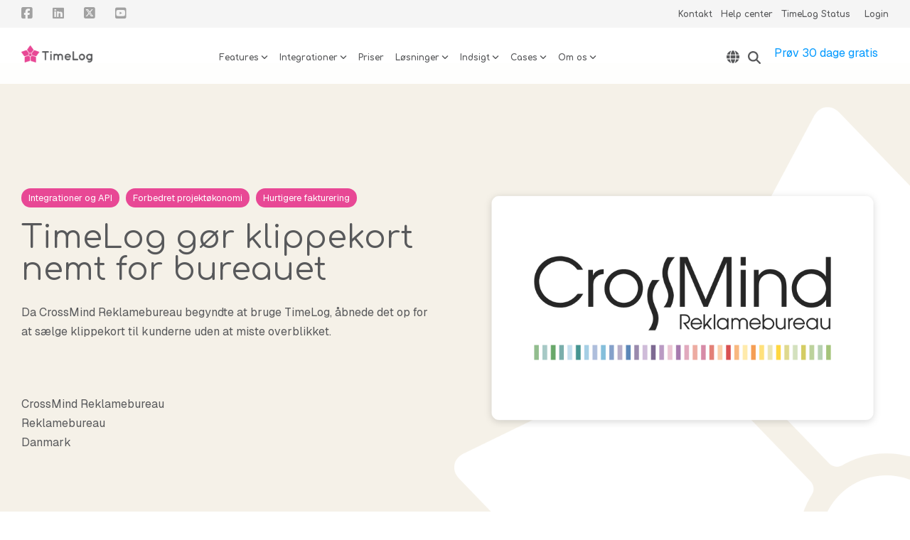

--- FILE ---
content_type: text/html; charset=UTF-8
request_url: https://timelog.com/da/cases/crossmind-reklamebureau
body_size: 33624
content:
<!doctype html><html lang="da"><head>
    <meta charset="utf-8">
    <title>TimeLog gør klippekort nemt for bureauet | Læs casen</title>
    <link rel="shortcut icon" href="https://timelog.com/hubfs/Favicon.ico">
    <meta name="description" content="Da CrossMind Reklamebureau begyndte at bruge TimeLog, åbnede det op for at sælge klippekort til kunderne uden at miste overblikket.">
    
    
    
    
    
<meta name="viewport" content="width=device-width, initial-scale=1">

    <script src="/hs/hsstatic/jquery-libs/static-1.1/jquery/jquery-1.7.1.js"></script>
<script>hsjQuery = window['jQuery'];</script>
    <meta property="og:description" content="Da CrossMind Reklamebureau begyndte at bruge TimeLog, åbnede det op for at sælge klippekort til kunderne uden at miste overblikket.">
    <meta property="og:title" content="TimeLog gør klippekort nemt for bureauet | Læs casen">
    <meta name="twitter:description" content="Da CrossMind Reklamebureau begyndte at bruge TimeLog, åbnede det op for at sælge klippekort til kunderne uden at miste overblikket.">
    <meta name="twitter:title" content="TimeLog gør klippekort nemt for bureauet | Læs casen">

    

    
    <style>
a.cta_button{-moz-box-sizing:content-box !important;-webkit-box-sizing:content-box !important;box-sizing:content-box !important;vertical-align:middle}.hs-breadcrumb-menu{list-style-type:none;margin:0px 0px 0px 0px;padding:0px 0px 0px 0px}.hs-breadcrumb-menu-item{float:left;padding:10px 0px 10px 10px}.hs-breadcrumb-menu-divider:before{content:'›';padding-left:10px}.hs-featured-image-link{border:0}.hs-featured-image{float:right;margin:0 0 20px 20px;max-width:50%}@media (max-width: 568px){.hs-featured-image{float:none;margin:0;width:100%;max-width:100%}}.hs-screen-reader-text{clip:rect(1px, 1px, 1px, 1px);height:1px;overflow:hidden;position:absolute !important;width:1px}
</style>


  <style>
.post-page-full .blog-header-full {
    padding-top: 25px !important;
    padding-bottom: 0px !important;
    padding-left: 0px !important;
    padding-right: 0px !important;
    margin-top: 50px !important;
    margin-bottom: 50px !important;
    }
    .post-page-full .blog-header-full .flower-bg.flower-bg-right {
    background-image: url("https://timelog.com/hubfs/flower-bg-white-right.png");
    background-size: contain;
    background-position: right bottom;
    }
    .post-header .blog-header__inner {
    padding-bottom: 10% !important;
    padding-top: 10% !important;
    }
</style>
  
<link rel="stylesheet" href="https://timelog.com/hubfs/hub_generated/template_assets/1/103963169645/1769676571236/template_main-head.min.css">
<link class="hs-async-css" rel="preload" href="https://timelog.com/hubfs/hub_generated/template_assets/1/103962365224/1769676599726/template_main-foot.min.css" as="style" onload="this.onload=null;this.rel='stylesheet'">
<noscript><link rel="stylesheet" href="https://timelog.com/hubfs/hub_generated/template_assets/1/103962365224/1769676599726/template_main-foot.min.css"></noscript>
<link rel="stylesheet" href="https://timelog.com/hubfs/hub_generated/template_assets/1/110611338049/1769676572598/template_child.min.css">
<link rel="stylesheet" href="/hs/hsstatic/cos-LanguageSwitcher/static-1.336/sass/LanguageSwitcher.css">

<style>
  
 .hhs-top-bar .hs-menu-wrapper.hs-menu-flow-horizontal>ul li a {
	max-width: none !important;
	vertical-align: bottom;
  padding: 5px 0;
  position: relative;
}

.hhs-top-bar .mega-menu .hs-menu-wrapper > ul > li > ul:before {
	content: '';  
}

.hhs-top-bar .hs-menu-wrapper.hs-menu-flow-horizontal>ul li.hs-item-has-children>a {
  display:flex;
  align-items:center;
}

.hs-menu-wrapper.hs-menu-flow-horizontal>ul li.hs-item-has-children>a svg {
  margin-left:4px !important;
  width: 10px;
}

.hhs-top-bar .hs-menu-wrapper.hs-menu-flow-horizontal>ul li.hs-menu-depth-1 {
 position: relative; 
}

.hhs-top-bar .hs-menu-wrapper.hs-menu-flow-horizontal>ul li.hs-menu-depth-1:hover:after {
 width: 100%;
}

.hhs-top-bar .hs-menu-wrapper.hs-menu-flow-horizontal>ul li.hs-menu-depth-1.active:after,
.hhs-top-bar .hs-menu-wrapper.hs-menu-flow-horizontal>ul li.hs-menu-depth-1.active-branch:after,
.hhs-top-bar .hs-menu-wrapper.hs-menu-flow-horizontal>ul li.hs-menu-depth-1:after {
    content: '';
    position: absolute;
    left: 0px;
    bottom: 4px;
    width: 0;
    height: 2px;
    transition: width 220ms ease-in;
}
.hhs-top-bar .hs-menu-wrapper.hs-menu-flow-horizontal>ul li.hs-menu-depth-1.active:after,
.hhs-top-bar .hs-menu-wrapper.hs-menu-flow-horizontal>ul li.hs-menu-depth-1.active-branch:after{
 width: 100%;
}

.hhs-top-bar .hs-menu-wrapper.hs-menu-flow-horizontal .mega-menu ul li.hs-menu-depth-1:after {
 height: 0; 
}



.hhs-menu-toggle {
	padding-left: 1em;
	display: flex;
	z-index: 1001;
}

.hhs-side-menu .hhs-menu-toggle {
  text-align: right;
  float: right;
  margin-right: 15px;
}

.hhs-side-menu.is-open .hhs-menu-toggle {
  display: block;
}

.hhs-side-menu .hhs-menu-toggle button {
  position: relative;
}

.hamburger-icon {
	width: 1.6em;
	height: 1em;
	position: relative;
	display: block;
	margin: auto;
}
.hamburger-icon .line {
	display: block;
	background: #666;
	width: 1.6em;
	height: 3px;
	position: absolute;
	left: 0;
	border-radius: 0.025em;
	transition: all 0.4s;
	border-radius: 1em;
}
.hamburger-icon .line.line-1 {
	top: 0;
}
.hamburger-icon .line.line-2 {
	top: 50%;
}
.hamburger-icon .line.line-3 {
	top: 100%;
}


.hamburger-icon.active .line-1 {
	transform: translateY(0.75em) translateX(0) rotate(45deg);
}
.hamburger-icon.active .line-2 {
	opacity: 0;
}
.hamburger-icon.active .line-3 {
	transform: translateY(-0.25em) translateX(0) rotate(-45deg);
}

.hhs-side-menu__mobile-controls {
	padding-right: 1em;
  margin-bottom: 0em;
  float: left;
}

.hhs-nav-grid {
	display: flex;
	align-items: center;
}

.hhs-nav-grid__extras {
	display: flex;
}



.hs-search-field {
	position: relative;
	width: 1px;
}

.hs-search-field__bar {
	left: 0;
	max-width: 0;
	overflow: hidden;
	transition: all 0.125s ease-in-out;
  height: 100%;
}

.hs-search-field__bar form {
 height: 100%; 
}

.hs-search-field.is-open .hs-search-field__bar {
	width: 40vw;
	max-width: 40vw;
	left: -40vw;
  position: absolute;
}

.hhs-top-bar .hs-search-field__bar .hs-search-field__input {
	border: 0;
	border: 1px solid #ccc;
	position: relative;
	z-index: 1000;
  -webkit-border-radius: 3px 3px 3px 3px;
  border-radius: 3px 3px 3px 3px;
  padding: 5px 8px !important;
  height: 100%;
}

.top-bar-search {
	border: 0;
	background: none;
	padding: 4px;
	display: inline-block;
	margin-top: 0px;
	cursor: pointer;
  margin-right: 5px;
  display: flex;
  align-items: center;
}

  .top-bar-search svg {
   height: 18px;
    width: 18px;
  }
  
.hhs-side-menu .top-bar-search {
  position: absolute;
  top: 2px;
  right: 52px;
}

.hhs-side-menu__controls .hhs-lang-switch .globe_class:before,
.hhs-side-menu .fas {
 font-size: 20px; 
}

.hhs-menu-button {
	border: 0;
	background: none;
	display: inline-block;
	cursor: pointer;
}

@media (max-width: 575px) {
  .hhs-menu-button {
    vertical-align: super;
  }
}

.sc-site-header__menu .hs-menu-children-wrapper {
	padding: 0.33em 0 !important;
}

.sc-site-header__menu .hs-menu-item.hs-menu-depth-2 {
	width: 100%;
}

.hhs-top-bar .hs-menu-wrapper.hs-menu-flow-horizontal>ul li.hs-item-has-children ul.hs-menu-children-wrapper li a {
 padding: 10px 0px; 
}

.hhs-lang-switch .lang_list_class li a {
 padding: 10px; 
}


.hs-menu-wrapper.hs-menu-flow-horizontal>ul li.hs-item-has-children ul.hs-menu-children-wrapper {
 visibility: hidden;
  opacity: 0;
}



.hhs-side-menu .hhs-lang-switch .globe_class:before {
	color: #000; 
}

.hhs-side-menu {
	position: fixed;
	max-height: 100vh; 
	top: 0;
	bottom: 0;
	background-color: #fff;
	padding-top: 1em;
	z-index: 100001;
	overflow-y: auto;
	right: -100%;
	transition: all 0.5s ease-in-out;
}

.page-editor .hhs-side-menu {
	height: 0px; 
}

.hhs-side-menu.is-open {
	right: 0;
}

.body-wrapper.nav-is-open  {
	overflow-y: hidden;
}

.body-wrapper::after {
	content: '';
	position: absolute;
	top: 0;
	right: 0;
	bottom: 0;
	left: 100%;
	opacity: 0;
	pointer-events: none;
	z-index: 1000;
	transition: all 0.33s ease-in-out;
}

.body-wrapper.nav-is-open::after {
	left: 0;
	opacity: 1;
}

.hhs-side-menu__ctas {
	padding: 1.88em 2em 0em;
}

.hhs-side-menu__form {
	padding: 0em 2em 0em;
}
.hhs-side-menu__text {
	padding: 0em 2em 0em;
}

.hhs-side-menu__text.text-above {
 padding-top: 2em; 
}

.hhs-side-menu__ctas .hhs-header-cta {
	float: left;
	margin: 0 1em 0 0;
}
.hhs-side-menu__ctas .hhs-header-cta a {
 margin-bottom: 15px; 
}

.hs-menu-flow-vertical .hhs-nav-links {
	display: block;
}

.hs-menu-wrapper.hs-menu-flow-vertical>ul li a {
	padding: 0.2em 0 !important;
	max-width: 100%;
	width: 100%;
  overflow: visible;
}

.hhs-side-menu__mobile {
	padding: 1em 2.25em 0 2em;
}

.hhs-side-menu__mobile .sc-site-header__menu {
	padding-bottom: 1em;
	border-bottom: 1px solid rgba(125,125,125, 0.42);
}

.hhs-nav-links {
	margin: 0 !important;
  vertical-align: bottom;
}

.hs-menu-wrapper.hs-menu-flow-vertical>ul li.hs-item-has-children ul.hs-menu-children-wrapper {
	font-size: 0.88em;
	display: block;
	visibility: visible;
	opacity: 1;
	position: static;
	background: none;
	padding-left: 1.33em !important;
	padding-top: 0 !important;
}

.hhs-side-menu .hs-menu-flow-vertical>ul li.hs-item-has-children ul.hs-menu-children-wrapper {
	max-height: 0;
	overflow: hidden;
  opacity: 0;
	transition: none;
  -webkit-transition: none;
  background-color: transparent !important;
}

.hhs-side-menu .hs-menu-flow-vertical>ul li.hs-item-has-children ul.hs-menu-children-wrapper.is-open {
	max-height: 100%;
  opacity: 1;
	transition: none ;
  -webkit-transition: none;
  margin-top: 15px;
}

.fa-caret-right::after {
	content: '\f0da';
}

.hhs-sidebar-nav-toggle {
  display: inline-block;
	border: 0;
	background: none;
	font-size: 1rem;
	padding: 0.25rem 0.66rem 0.25rem;
	line-height: 1;
  width: 48px;
  height: 48px;
  position: absolute;
  right: 0;
  top: -10px;
	-webkit-transition: all 300ms ease-in-out;
	-moz-transition: all 300ms ease-in-out;
	-ms-transition: all 300ms ease-in-out;
	-o-transition: all 300ms ease-in-out;
	transition: all 300ms ease-in-out;
}

.hhs-sidebar-nav-toggle.is-open > * {
	transform: rotate(45deg);
	-webkit-transition: all 300ms ease-in-out;
	-moz-transition: all 300ms ease-in-out;
	-ms-transition: all 300ms ease-in-out;
	-o-transition: all 300ms ease-in-out;
	transition: all 300ms ease-in-out;
}

.hhs-side-menu__extras {
	padding: 0.66em 2em;
}
.hhs-side-menu__extras .hs-menu-item {
	width: 100%;
}

.hhs-side-menu__extras .hs-menu-wrapper.hs-menu-flow-horizontal>ul li a {
	width: 100%;
	padding: 0.25em 0;
  overflow: visible;
}

.hhs-top-bar .hs-menu-wrapper.hs-menu-flow-horizontal>ul li.hs-item-has-children ul.hs-menu-children-wrapper {
  max-width: 250px;
  width: max-content;
  line-height: 1;
  -webkit-box-shadow: 0 0 4px 4px rgba(0,0,0,0.05);
  box-shadow: 0 0 4px 4px rgba(0,0,0,0.05);
}

.hs-menu-wrapper.hs-menu-flow-horizontal .mega-menu ul li.hs-item-has-children ul.hs-menu-children-wrapper {
  -webkit-box-shadow: 0 0 0px 0px rgba(0,0,0,0.0);
  box-shadow: 0 0 0px 0px rgba(0,0,0,0.0);
}

.hhs-top-bar .hs-menu-wrapper.hs-menu-flow-horizontal>ul li.hs-item-has-children ul.hs-menu-children-wrapper li a {
  line-height: 1;
  width: auto !important;
  padding: 10px 20px 10px 10px;
}

.hhs-side-menu__extras .hs-menu-wrapper.hs-menu-flow-horizontal>ul li.hs-item-has-children ul.hs-menu-children-wrapper {
  visibility: visible;
  opacity: 1;
  position: static;
}
.hhs-side-menu__extras .hs-menu-wrapper.hs-menu-flow-horizontal>ul li.hs-item-has-children ul.hs-menu-children-wrapper a {
 text-indent: 10px; 
}
.hhs-side-menu__extras .hs-menu-wrapper.hs-menu-flow-horizontal>ul li.hs-item-has-children ul.hs-menu-children-wrapper li li a {
 text-indent: 20px; 
}
  

body.user-is-tabbing .hs-menu-item.hs-menu-depth-1:focus-within > .hs-menu-children-wrapper {
  opacity: 1;
  visibility: visible;
}


body.user-is-tabbing .hs-menu-item.hs-menu-depth-2:focus-within > .hs-menu-children-wrapper {
  opacity: 1;
  visibility: visible;
}


body.user-is-tabbing .hs-menu-item.hs-menu-depth-3:focus-within > .hs-menu-children-wrapper {
  opacity: 1;
  visibility: visible;
}

.hhs-side-menu .hs-menu-wrapper.hs-menu-flow-horizontal>ul li.hs-item-has-children>a:after {
  content: '' !important;
}

@media (min-width: 510px) {
	.hhs-side-menu__mobile-controls {
		display: none;
	}
}


@media (max-width: 509px) {
	.hhs-nav-grid__extras .top-bar-search,
	.hhs-nav-grid__extras .hhs-lang-switch {
		display: none;
	}
}

.hhs-side-menu .sc-site-header__menu.hs-menu-flow-vertical {
	overflow: initial;
	height: auto;
}

.hhs-side-menu span {
	display: inline;
}

.hhs-side-menu__controls {
	position: relative; 
  width: 100%;
  z-index: 100000;
  margin: 0em 0 0 auto;
}


.hhs-side-menu__controls .hs-search-field .hs-search-field__bar {
 width: 0px;
  display: none;
}

.hhs-side-menu__controls .hs-search-field.is-open .hs-search-field__bar {
	width: 14.5em;
	max-width: 14.5em;
  top: -3px;
	left: 2em;
  display: block;
  position: absolute;
  height: 100px;
}

.hhs-side-menu__controls .hs-search-field {
	z-index: 1000; 
}

.hhs-side-menu__controls .hs-search-field input {
	padding: 8px;
  font-size: 16px;
  border: 1px solid #dddddd;
  -webkit-border-radius: 3px;
  border-radius: 3px;
  outline: none;
  box-shadow: none;
}

.hhs-side-menu .hs-menu-wrapper.hs-menu-flow-vertical li a {
  white-space: inherit;
}

.hhs-side-menu__footer {
	padding: 2em;
	text-align: right;
}

.hhs-side-menu__footer i {
	font-size: 18px;
	padding: 5px;
}
.hhs-side-menu__footer i span {
	display: none;
}


.hhs-side-menu__footer svg {
	width: 28px;
  height: 28px;
	padding: 5px;
}


.hhs-side-menu {
	display: flex;
	flex-direction: column;
}



.hhs-top-bar div.hs_cos_wrapper_type_cta {
	display: inline; 
}



.mega-menu {
	left: 0; 
	position: fixed;
	width: 100%;
	padding:15px;
	z-index: 10000;
	box-shadow: 0 4px 5px 0 rgba(0,0,0,0.1);
}

.mega-menu {
	opacity: 0; 
	pointer-events: none; 
	transition: opacity .2s ease-in-out,
				max-height .8s ease-in-out,
				padding .2s ease-in-out;
  transition-delay: 300ms;
	max-height: 0;
	padding: 0;
  cursor: default;
  box-sizing: border-box;
  background-clip: padding-box;
}
.mega-menu.active {
	opacity: 1;
	visibility: visible; 
	pointer-events: inherit;
	max-height: 10000px;
	padding: 50px 0; 
}

.mega-menu::before {
	content: '';
	width: 100%;
	display: block;
	background: transparent;
	position: absolute;
  pointer-events: auto;
}

.mega-menu.mega-scrolled {
	top: 55px; 
}


.side-bar-nav {
	height:680px;
	overflow-y: scroll;
}

.side-bar-nav .hs-menu-wrapper.hs-menu-flow-vertical.flyouts>ul li.hs-item-has-children ul.hs-menu-children-wrapper,
.mega-menu .hs-menu-wrapper.hs-menu-flow-vertical.flyouts>ul li.hs-item-has-children ul.hs-menu-children-wrapper {
	left: auto;
	top: auto;
	visibility: visible;
	opacity: 1;
	position: static; 
}

.mega-menu .hs-menu-wrapper.hs-menu-flow-vertical > ul {
	margin-bottom: 0px; 
}

.mega-menu .hs-menu-wrapper.hs-menu-flow-vertical>ul li a,
.mega-menu .widget-type-post_listing ul li a{
	padding: 2px 0px !important;
	width: auto !important;
	white-space: normal;
	text-indent: inherit;
}

.mega-menu .key-menu .hs-menu-wrapper.hs-menu-flow-vertical>ul li:first-child a {
	padding: 0px 0px !important;
	width: auto !important;
}


.mega-menu .hs-menu-wrapper.hs-menu-flow-vertical > ul li.hs-menu-depth-2 > a {
	font-size: .9em;
	padding-left: 5px;
}

.hhs-top-bar .mega-menu .hs-menu-wrapper.hs-menu-flow-horizontal>ul li{
 margin-top: 5px;
 margin-bottom: 5px;
}

.custom-menu-primary .mega-menu .hs-menu-wrapper>ul,
.custom-menu-primary .mega-menu .hs-menu-wrapper>ul ul,
.custom-menu-primary .mega-menu .widget-type-post_listing ul,
.custom-menu-primary .mega-menu .widget-type-post_listing ul ul{
	-webkit-box-shadow: none;
	box-shadow: none;
	background: transparent !important;
}

.custom-menu-primary .hs-menu-wrapper > ul ul,
.custom-menu-primary .mega-menu .key-menu .hs-menu-wrapper>ul,
.custom-menu-primary .mega-menu .key-menu .hs-menu-wrapper>ul ul {
	padding: 0px; 
}

.custom-menu-primary .mega-menu .hs-menu-wrapper>ul ul {
	min-width: 170px !important;
}

.custom-menu-primary .hs-menu-wrapper .mega-menu > ul > li,
.custom-menu-primary .mega-menu .hs-menu-wrapper>ul>li,
.hhs-header-menu .hs-menu-wrapper.hs-menu-flow-horizontal .mega-menu .hs-menu-flow-vertical ul li a,
.hhs-header-menu .hs-menu-wrapper.hs-menu-flow-horizontal .mega-menu .widget-type-post_listing ul li a{
	text-transform: none !important;
	font-weight: normal !important;
	display: block;
	clear: both;
}

.hhs-top-bar .mega-nav-con .hs-menu-wrapper.hs-menu-flow-horizontal>ul li a {
	padding-bottom: 5px;
}

.hhs-header-menu .hs-menu-wrapper.hs-menu-flow-horizontal .mega-menu .key-menu.hs-menu-flow-vertical ul li:first-child a {
	line-height: 1em; 
}

.custom-menu-primary .mega-menu .hs-menu-wrapper > ul > li, 
.custom-menu-primary .hs-menu-wrapper .mega-menu > ul > li {
	margin-left: 0px !important;
}

.custom-menu-primary .mega-menu .hs-menu-wrapper>ul ul {
	padding: 0px 0  10px 10px !important; 
}

.hhs-header-menu .hs-menu-wrapper.hs-menu-flow-horizontal .mega-menu>ul li a {
	font-weight: normal !important; 
}

.custom-menu-primary .hs-menu-wrapper .mega-menu ul>li>ul:before,
.hs-menu-wrapper.hs-menu-flow-horizontal .mega-menu ul li.hs-item-has-children>a:after {
	display: none !important; 
}

.custom-menu-primary .mega-menu .hs-menu-wrapper > ul li a:hover {
	background-color: transparent !important; 
}

.custom-menu-primary .mega-menu .hs-menu-wrapper > ul {
	float: none !important; 
}

.hs-menu-wrapper.hs-menu-flow-horizontal .mega-menu ul li.hs-item-has-children ul.hs-menu-children-wrapper {
	display: block;
	opacity: 1;
	visibility: visible;
	position: static;
}


.mega-text-con {
	white-space: normal; 
}
.mega-text-con ul {
	padding-left: 20px !important; 
}
.mega-text-con li {
	list-style-type: disc; 
	width: 100%;
}

.custom-menu-primary .hs-menu-wrapper > ul .mega-menu ul {
	background: transparent !important; 
	box-shadow: none !important;
	-webkit-box-shadow: none !important;
}
  


@media (max-width: 922px){
	.mega-menu.active {
		display: none !important;
		opacity: 0;
	}
	.hhs-header-menu .hs-menu-wrapper.hs-menu-flow-horizontal>ul li a span {
		padding: 0px !important; 
	}
	.header-container-wrapper .container-fluid .mega-menu {display: none !important;}
	.header-container-wrapper .container-fluid .row-fluid .mega-menu,
	.custom-menu-primary .mega-menu {
		display: none;
		opacity: 0;
		visibility: hidden;
	}
}

.mega-nav-con .hs-menu-item {
	width: 100%;
}

.mega-nav-con .hs-menu-wrapper.hs-menu-flow-horizontal>ul li.hs-item-has-children ul.hs-menu-children-wrapper {
	display: block;
	width: 100%;
	visibility: visible;
	opacity: 1;
	position: static;
	background: none;
	padding-left: 0.33em !important;
}

.mega-nav-con .hs-menu-wrapper.hs-menu-flow-horizontal>ul li a {
	padding: 0.33em 0;
}

[class^=mega-drop].loaded::before {
 display: block;
   width: 20px;
  height: 20px;
  position: absolute;
  right: -20px;
  top: 0;
}

.hs-menu-wrapper.hs-menu-flow-horizontal>ul li.hs-item-has-children>a .mega-menu svg {
 width: auto !important; 
}



.hhs-nav {
	padding-right: 0 !important;
	padding-left: 0 !important;
}


.hhs-alt-nav .hhs-header-logo .logo-sticky,
.hhs-header-logo .logo-standard {
	display: block;
}

.hhs-alt-nav .hhs-header-logo .logo-standard,
.hhs-header-logo .logo-sticky {
	display: none;
}
.sticky-menu .hhs-header-logo .logo-standard {
	display: none;
}
.sticky-menu .hhs-header-logo .logo-sticky {
	display: block;
}

.hhs-header-logo,
.hhs-nav-opt-items {
	display: table-cell;
	vertical-align: middle;
}

.hhs-header-logo {
	position: relative;
	z-index: 10;
}

.hhs-header-menu {
	float: right !important;
}



 
 .hhs-lang-switch {
   float: right;
 }

.hhs-lang-switch span {
  display: flex;
  height: 100%;
}
 
 .hhs-lang-switch .lang_switcher_class {
   padding: 7px 10px;
   display: flex;
   align-items:center;
 }
 
 .hhs-lang-switch .globe_class {
   background-image: none !important;
   -webkit-font-smoothing: antialiased;
   display: inline-block;
   font-style: normal;
   font-variant: normal;
   text-rendering: auto;
   line-height: 1;
   font-weight: 900;
 }


.hhs-side-menu__controls .hhs-lang-switch {
	position: absolute;
	top: 5px;
	right: 100px;
}

.hhs-side-menu__controls .hhs-lang-switch .lang_switcher_class {
	padding: 0px;
	margin-top: 0;
}

 
 .hhs-lang-switch .lang_list_class {
   text-align: left;
   border: none;
   top: 35px;
   left: -10px;
   padding-top: 0px !important;
   -webkit-box-shadow: 0 0 5px 0px rgba(0,0,0,0.1);
   box-shadow: 0 0 5px 0px rgba(0,0,0,0.1);
   min-width: 100px;
   width: max-content;
 }

.hhs-side-menu .hhs-lang-switch .lang_list_class {
   top: 30px;
  z-index: 1000;
}
 
 .hhs-lang-switch .lang_list_class:before {
    border: none;
   width: 100% !important;
   height: 15px !important;
   background-color: transparent;
   margin-left: auto;
   left: auto;
 }
 .hhs-lang-switch .lang_list_class:after {
   border: 5px solid transparent;
   left: 85px;
   top: -10px;
 }
 .hhs-side-menu .hhs-lang-switch .lang_list_class:after {
   left: 76px;
 }



 .hhs-lang-switch .lang_list_class li:first-child,
 .hhs-lang-switch .lang_list_class li{
   border: none !important; 
 }
 .hhs-lang-switch .lang_list_class li:first-child {
   padding-top: 10px; 
 }
 
 .hhs-lang-switch .lang_list_class li:last-child {
   padding-bottom: 10px; 
 }
 
 .hhs-lang-switch .lang_list_class li {
   padding: 0px; 
   margin-bottom: 0px;
 }
 

.hhs-lang-switch .lang_list_class li a {
  display: block;
}

.hhs-lang-switch,
.hhs-header-search,
.hhs-header-cta {
	float: right;
	margin-left: 15px;
	z-index: 1000;
	position: relative;
  display: flex;
}
  
.hhs-head-cta-1 {
  margin-right: 15px;
}

.hhs-lang-switch a,
.hhs-header-search a{
	padding: 10px 5px;
	display: block;
}

.hhs-header-search a i {
	vertical-align: bottom;
}

.hhs-lang-switch .globe_class svg {
	vertical-align: middle;
}


.hhs-header-mod .hs-menu-wrapper.hs-menu-flow-horizontal > ul li.hs-item-has-children ul.hs-menu-children-wrapper li {
	width: 100%;
	display: block;
	clear: both;
}

.hhs-header-hat {
	position: relative;
	z-index: 1000;
}


.hhs-header-hat .col-12 {
	padding-left: 0px;
	padding-right: 0px;
}

.hhs-header-hat .col-12 * {
 margin-bottom: 0px; 
}

.hhs-hat-menu .hs-menu-wrapper.hs-menu-flow-horizontal>ul {
	float: right;
}
.hhs-header-menu .hs-menu-wrapper.hs-menu-flow-horizontal>ul li a span {
	padding: 10px 0;
}



.hhs-header-menu .hs-menu-wrapper.hs-menu-flow-horizontal>ul li .mega-menu a {
	color: #555555 !important;
	padding: 5px;
	text-transform: none;
}

.hhs-top-bar .hs-menu-wrapper.hs-menu-flow-horizontal>ul li .mega-menu a {
  white-space: normal !important;
}

.hs-menu-wrapper.hs-menu-flow-horizontal .mega-menu ul li.hs-item-has-children ul.hs-menu-children-wrapper {
	display: block;
	opacity: 1;
	visibility: visible;
	position: static;
}

.mega-text-con {
	white-space: normal; 
}
.mega-text-con ul {
	padding-left: 20px !important; 
}
.mega-text-con li {
	list-style-type: disc; 
	width: 100%;
}

.custom-menu-primary .hs-menu-wrapper > ul .mega-menu ul {
	background: transparent !important; 
	box-shadow: none !important;
	-webkit-box-shadow: none !important;
}



.hhs-hat-menu .hs-menu-wrapper.hs-menu-flow-horizontal>ul {
	margin-right: 0px;
}

.hhs-hat-menu .hs-menu-wrapper.hs-menu-flow-horizontal>ul li a {
	max-width: none;
	overflow: visible;
}




.custom-menu-primary .hs-menu-wrapper {
	overflow: visible !important;
}

.custom-menu-primary .hs-menu-wrapper > ul{
	float: right;
}

.custom-menu-primary .hs-menu-wrapper > ul > li{
	font-weight: normal;
	margin-left: 0px !important;
	margin-bottom: 0px;
}

.custom-menu-primary .hs-menu-wrapper > ul > li > a{
	padding: 10px 15px;
	position: relative;
	display: block;
}

.custom-menu-primary a:hover {
	color: #000000;
}


.hs-menu-children-wrapper .hs-menu-item.active,
.custom-menu-primary .hs-menu-wrapper .hs-menu-children-wrapper li.active a:hover,
.sticky-menu .hs-menu-item.active,
.sticky-menu .custom-menu-primary .hs-menu-wrapper > ul li.active a:hover{
	background-color: transparent !important;
	cursor: default !important;
}
  

.sticky-menu {
	visibility: hidden;
	-webkit-transform: translateY(-100%);
	-ms-transform: translateY(-100%);
	-o-transform: translateY(-100%);
	transform: translateY(-100%);
	-webkit-transition: all .3s ease;
	-o-transition: all .3s ease;
	transition: all .3s ease;
	opacity: 0;
	-webkit-box-shadow: 0 2px 3px 1px rgba(0,0,0,.1);
	box-shadow: 0 2px 3px 1px rgba(0,0,0,.1);
}

.sticky-menu.active {
	z-index: 999;
	position: fixed;
	top: 0;
	left: 0;
	right: 0;
	visibility: visible;
	-webkit-transform: translateY(0);
	-ms-transform: translateY(0);
	-o-transform: translateY(0);
	transform: translateY(0);
	transition: all .3s ease;
	opacity: 1;
}


.sticky-menu .widget-type-logo img {
	height: 35px !important;
	width: auto !important;
	margin: 10px 0;
}

.hhs-header.sticky-menu.active {
	padding: 5px 0px !important;
}

.custom-menu-primary.js-enabled .hamburger {
	display: none;
}

@media (max-width: 922px){
	.sticky-menu.active {
		position: static !important;
	}
	.sticky-menu .widget-type-cta {
		display: none;
	}
	.sticky-menu .widget-type-logo img {
		margin: 0;
	}
	.sticky-menu .page-center {
		padding: 0 10px !important;
	}
	.hhs-nav {
		position: relative;
	}
	.hhs-nav-opt-items {
		padding-right: 40px;
	}
	.custom-menu-primary.js-enabled {
		float: none;
		position: absolute;
		top: 0px;
		left: 0px;
	}
	.custom-menu-primary .hs-menu-wrapper,
	.custom-menu-primary.js-enabled .hs-menu-wrapper,
	.custom-menu-primary.js-enabled .hs-menu-children-wrapper{
		display: none;
	}
	.custom-menu-primary.js-enabled .hamburger {
		display: inline-block;
	}
	.hhs-header-menu .hs-menu-wrapper.hs-menu-flow-horizontal>ul li a {
		padding: 0px 15px;
	}
	.hhs-header-logo {
		position: relative;
		z-index: 1000;
	}
	.custom-menu-primary.js-enabled .hs-menu-wrapper > ul > li{
		margin-left: 0px !important;
	}
	.hamburger {
		padding-top: 10px; 
	}
}

@media (max-width: 575px){
	nav {
		transition: height 0.5s ease-in-out;
	}
	.hhs-header-mod .hhs-nav {
		padding-top: 25px; 
	}
	.custom-menu-primary.js-enabled {
		top: 20px; 
	}
	.hhs-hat-menu {
		position: relative;
	}
	.hhs-hat-menu .hs-menu-wrapper.hs-menu-flow-horizontal>ul li a {
		text-align: center !important;
		padding: 0 !important;
	}
	.hhs-hat-menu .hs-menu-wrapper.hs-menu-flow-horizontal ul li li a {
		padding: 2px 10px !important;
	}
	.hhs-hat-menu .hhs-header-search a {
		padding: 5px 0px 5px 10px;
	}

	.hhs-hat-menu .hs-menu-wrapper.hs-menu-flow-horizontal>ul,
	.hhs-hat-menu > ul {
		width: 100% !important;
		margin: 0px auto !important;
		float: none !important;
    text-align: center;
	}
  
  .hhs-hat-menu .hs-menu-wrapper.hs-menu-flow-horizontal>ul li.hs-menu-depth-1 {
   display: inline-block;
    text-align: center;
    padding: 0 5px;
  }
  .hhs-hat-menu .hs-menu-children-wrapper:before {
   text-align: left; 
  }
}


  
  
  
  .hhs-top-bar {
    background-color: rgba(255, 255, 255, 1);
    padding: 10px 0;
    
      position: absolute;
      left: 0;
      right: 0;
      z-index: 999;
    
  }
  .hhs-top-bar.sticky-menu.active {
    padding: 5px 0; 
  }
  
  @media (min-width: 992px) {
    
  }
  
  
  
  .hhs-top-bar.hhs-alt-nav .logo-sticky,
  .logo-standard  {
    max-width: 150px;
    float: left;
  }
  
  .hhs-top-bar.hhs-alt-nav.sticky-menu.active .logo-sticky,
  .logo-sticky  {
    max-width: 150px;
    float: left;
  }
  
  .hhs-header-logo {
    padding-top:  0px;
  }
  
  
  .hhs-nav-grid__menu {
    
      margin: 0 auto;
    
  }
  
  .hhs-top-bar .hs-menu-wrapper.hs-menu-flow-horizontal>ul li a,
  .hs-menu-wrapper.hs-menu-flow-horizontal ul.hhs-nav-links .hs-menu-item a {
    color: rgba(88, 89, 91, 1.0);
  }
  
  
  .hhs-top-bar .hs-menu-wrapper.hs-menu-flow-horizontal>ul li {
    margin: 15px 10px;
  }
  
  .hhs-top-bar .hs-menu-wrapper.hs-menu-flow-horizontal>ul li a:hover,
  .hs-menu-wrapper.hs-menu-flow-horizontal ul.hhs-nav-links .hs-menu-item a:hover,
  .hhs-top-bar .hs-menu-wrapper.hs-menu-flow-horizontal>ul li a:hover{
    color: rgba(232, 72, 149, 1.0);
  } 
  
  .hhs-top-bar .hs-menu-wrapper.hs-menu-flow-horizontal>ul li a svg,
  .hhs-header-search a svg,
  .hhs-lang-switch svg,
  .top-bar-search svg{
    fill: rgba(88, 89, 91, 1);
  }
  .hhs-top-bar .hs-menu-wrapper.hs-menu-flow-horizontal>ul li a:hover svg {
   fill: rgba(232, 72, 149, 1.0); 
  }
  
  .hhs-top-bar .hs-menu-wrapper.hs-menu-flow-horizontal>ul li a svg {
    -webkit-transition: fill 400ms ease-in-out;
    -moz-transition: fill 400ms ease-in-out;
    -ms-transition: fill 400ms ease-in-out;
    -o-transition: fill 400ms ease-in-out;
    transition: fill 400ms ease-in-out;
  }
  .hhs-top-bar .hs-menu-wrapper.hs-menu-flow-horizontal>ul li li a svg {
    -moz-transform: rotate(-90deg);
    -webkit-transform: rotate(-90deg);
    -o-transform: rotate(-90deg);
    -ms-transform: rotate(-90deg);
    transform: rotate(-90deg);
    vertical-align: sub;
  }
  
  .hhs-top-bar .hs-menu-wrapper.hs-menu-flow-horizontal>ul li.hs-menu-depth-1.active:after,
  .hhs-top-bar .hs-menu-wrapper.hs-menu-flow-horizontal>ul li.hs-menu-depth-1:after {
    background-color: rgba(232, 72, 149, 0.0);
  }
  
  
  
  .hhs-lang-switch .globe_class svg{
    fill: rgba(88, 89, 91, 1);
  }
  
  .lang_list_class li {
     background: rgba(255, 255, 255, 1) !important;
  }
  
  .hhs-lang-switch .lang_list_class:after {
   border-bottom-color: rgba(255, 255, 255, 1) !important;
  }
  
  
 
  .hhs-hat-menu .hs-menu-children-wrapper,
  .sc-site-header__menu .hs-menu-children-wrapper {
    background-color: rgba(255, 255, 255, 1) !important;
  }
  
  .sc-site-header__menu .mega-menu .hs-menu-children-wrapper {
    background-color: transparent !important;
  }
  
  .hhs-hat-menu .hs-menu-children-wrapper:before,
  .hs-menu-wrapper.hs-menu-flow-horizontal>ul li.hs-item-has-children ul.hs-menu-children-wrapper:before {
     color: rgba(255, 255, 255, 1) !important;
  }
  
  .hhs-hat-menu .hs-menu-children-wrapper li a,
  .hhs-lang-switch .lang_list_class li a,
  .custom-menu-primary .hs-menu-wrapper > ul li a, 
  .hs-menu-wrapper.hs-menu-flow-horizontal > ul li.hs-item-has-children ul.hs-menu-children-wrapper li a,
  .hhs-lang-switch .lang_list_class li a {
    color: #444444;
    font-size: 14px !important;
  }
  
  .hhs-hat-menu .hs-menu-children-wrapper li a:hover,
  .hhs-lang-switch .lang_list_class li a:hover,
  .hs-menu-wrapper.hs-menu-flow-horizontal ul.hhs-nav-links .hs-menu-item.hs-menu-depth-2 a:hover,
  .hhs-top-bar .hs-menu-wrapper.hs-menu-flow-horizontal>ul li.hs-item-has-children ul.hs-menu-children-wrapper li a:hover{
   background-color: rgba(0, 164, 189, 1) !important;
  }
  
  .hhs-hat-menu .hs-menu-children-wrapper li a:hover,
  .hhs-lang-switch .lang_list_class li a:hover,
  .custom-menu-primary .hs-menu-wrapper > ul li.hs-item-has-children ul.hs-menu-children-wrapper li a:hover,
  .hs-menu-wrapper.hs-menu-flow-horizontal ul.hhs-nav-links .hs-menu-item.hs-menu-depth-2 a:hover,
  .hhs-top-bar .hs-menu-wrapper.hs-menu-flow-horizontal>ul li.hs-item-has-children ul.hs-menu-children-wrapper li a:hover{
   color: #fff !important;
  }
  
  .hhs-top-bar.hhs-alt-nav .hs-menu-wrapper.hs-menu-flow-horizontal>ul li.hs-menu-item.hs-menu-depth-2 a:hover svg {
    fill: #fff !important;
  }
  
  .custom-menu-primary .hs-menu-wrapper > ul li.hs-item-has-children ul.hs-menu-children-wrapper li.active a:hover {
    color: #444444 !important;
  }
  
  .hhs-top-bar.hhs-alt-nav .hs-menu-wrapper.hs-menu-flow-horizontal ul.hhs-nav-links ul .hs-menu-item.sub-active > a,
  .hhs-top-bar .hs-menu-wrapper.hs-menu-flow-horizontal ul.hhs-nav-links ul .hs-menu-item.sub-active > a{
      background-color: rgba(242, 245, 248, 1) !important;
     color: #444444 !important;
    }
    
  
  
  .hhs-top-bar.hhs-alt-nav.sticky-menu,
  .hhs-top-bar.sticky-menu,
  .hhs-top-bar.hhs-alt-nav{
    background-color: rgba(255, 255, 255, 0.90);
  }
  .sticky-menu.active {
    background-color: rgba(255, 255, 255, 0.90);
  }
  
  .hhs-top-bar.sticky-menu .hs-menu-wrapper.hs-menu-flow-horizontal>ul li a,
  .hhs-top-bar.hhs-alt-nav .hs-menu-wrapper.hs-menu-flow-horizontal>ul li a,
  .hhs-top-bar.hhs-alt-nav .hs-menu-wrapper.hs-menu-flow-horizontal ul.hhs-nav-links .hs-menu-item a,
  .sticky-menu .hs-menu-wrapper.hs-menu-flow-horizontal ul.hhs-nav-links li a,
  .sticky-menu .hhs-lang-switch .globe_class:before{
    color: rgba(88, 89, 91, 1.0);
  }
  
  .hhs-top-bar.hhs-alt-nav .hhs-lang-switch .globe_class svg {
     fill: rgba(88, 89, 91, 1.0);
  }
  
  .hhs-top-bar.sticky-menu .hs-menu-wrapper.hs-menu-flow-horizontal>ul li a svg,
  .sticky-menu .hhs-nav-grid__extras svg,
  .hhs-top-bar.hhs-alt-nav .hhs-header-search a svg {
    fill: rgba(88, 89, 91, 1.0);
  }
  
  .hhs-top-bar.hhs-alt-nav .hs-menu-wrapper.hs-menu-flow-horizontal ul.hhs-nav-links ul .hs-menu-item a {
    color: #444444;
  }
  
  .hhs-top-bar.sticky-menu .hs-menu-wrapper.hs-menu-flow-horizontal>ul li a:hover,
  .hhs-top-bar.hhs-alt-nav .hs-menu-wrapper.hs-menu-flow-horizontal>ul li a:hover,
  .hhs-top-bar.hhs-alt-nav .hhs-top-bar .hs-menu-wrapper.hs-menu-flow-horizontal .hs-menu-depth-1:first-child:hover,
  .hhs-top-bar.hhs-alt-nav .fas:hover,
  .sticky-menu .hhs-top-bar .hs-menu-wrapper.hs-menu-flow-horizontal .hs-menu-depth-1:first-child:hover,
  .sticky-menu .hs-menu-wrapper.hs-menu-flow-horizontal ul.hhs-nav-links li a:hover,
  .sticky-menu .hhs-header-search a i:hover{
    color: rgba(232, 72, 149, 1.0) !important;
  }
  .hhs-top-bar.sticky-menu .hs-menu-wrapper.hs-menu-flow-horizontal>ul li a:hover svg,
  .hhs-top-bar.hhs-alt-nav .hs-menu-wrapper.hs-menu-flow-horizontal>ul li a:hover svg {
   fill: rgba(232, 72, 149, 1.0) !important; 
  }
  
  
  
  .hhs-top-bar.hhs-alt-nav .hs-menu-wrapper.hs-menu-flow-horizontal>ul li a svg, 
  .hhs-top-bar.hhs-alt-nav .hhs-header-search a svg, 
  .hhs-top-bar.hhs-alt-nav .top-bar-search svg {
    fill: rgba(88, 89, 91, 1) !important;
  }
  
  
  .hhs-top-bar.hhs-alt-nav .hs-menu-wrapper.hs-menu-flow-horizontal>ul li.hs-menu-depth-1.active:after,
  .hhs-top-bar.hhs-alt-nav .hs-menu-wrapper.hs-menu-flow-horizontal>ul li.hs-menu-depth-1:after,
  .sticky-menu.hhs-top-bar .hs-menu-wrapper.hs-menu-flow-horizontal>ul li.hs-menu-depth-1.active:after,
  .sticky-menu.hhs-top-bar .hs-menu-wrapper.hs-menu-flow-horizontal>ul li.hs-menu-depth-1:after {
    background-color: rgba(0, 164, 189, 0.0);
  }
 
  
  
  .hhs-header-cta .cta-secondary,
  .hhs-header-cta .cta-tertiary,
  .hhs-header-cta .cta-primary,
  .hhs-header-cta .cta-four,
  .hhs-header-cta .cta-five{
    padding: 15px 15px !important;
    font-size: 10px !important;
    -webkit-box-shadow: none;
    box-shadow: none;
  }
  
   
   
  
  .hhs-side-menu {
   width:  400px;
  }
  
  .hhs-side-menu {
   background-color:  rgba(255, 255, 255, 1.0);
  }
  
  .body-wrapper::after {
    background-color:  rgba(0, 0, 0, 0.6);
  }
  
  
  
  .hamburger-icon .line {
    background: rgba(88, 89, 91, 1.0);
  }
  
  .hhs-top-bar.hhs-alt-nav .hamburger-icon .line,
  .sticky-menu .hamburger-icon .line {
    background: rgba(88, 89, 91, 1.0);
  }
  
  .hamburger-icon.active .line {
    background: rgba(88, 89, 91, 1.0);
  }
  .hhs-side-menu .top-bar-search svg,
  .hhs-side-menu .hhs-lang-switch .globe_class svg {
    fill: rgba(88, 89, 91, 1.0);
  }
  .hhs-side-menu .top-bar-search {
    padding: 4px;
  }
  .hhs-side-menu .top-bar-search svg {
   height: 20px;
    width: 20px;
  }
  
  
  
  
  .hhs-side-menu .hhs-lang-switch .globe_class:before,
  .hhs-side-menu .fas{
    color: rgba(88, 89, 91, 1.0);
  }
  
  .hhs-top-bar .fas {
    fill: #58595B;
  }
  
  .hhs-side-menu__footer a svg,
  .hhs-side-menu__footer a:visited svg {
    fill: #a1a1a1;
  }
  
  .hhs-side-menu__footer a:hover svg,
  .hhs-side-menu__footer a:focus svg {
    fill: #E84895;
  }
  
  
  
  .hhs-side-menu .hhs-side-menu__mobile li a {
    font-size: 18px;
    font-weight: bold;
    color: rgba(88, 89, 91, 1.0);
  }
  
  .hhs-side-menu .hhs-side-menu__mobile li a:hover {
    color: rgba(88, 89, 91, 1.0);
  }
  
  .hhs-sidebar-nav-toggle svg {
    fill: rgba(88, 89, 91, 1.0);
  }
  
  
  
  .hhs-side-menu__extras .hs-menu-item a,
  .hhs-side-menu__extras .hs-menu-wrapper.hs-menu-flow-horizontal>ul li.hs-item-has-children ul.hs-menu-children-wrapper a {
    font-size: 14px;
    font-weight: bold;
    color: rgba(88, 89, 91, 1);
  }
  
  .hhs-side-menu__extras .hs-menu-item a:hover,
  .hhs-side-menu__extras .hs-menu-wrapper.hs-menu-flow-horizontal>ul li.hs-item-has-children ul.hs-menu-children-wrapper a:hover {
    color: rgba(232, 72, 149, 1);
  }
  
  
  
  
    .hhs-side-menu__extras {flex: 1;}
  
  
  @media (max-width: 575px) {
    .hhs-side-menu {
     width: 100%; 
    }
  }
  
   
   
  
  
    
    @media screen and (min-width: 1023px) {
      [class^=mega-drop].loaded {
        position: relative; 	
        display: inline-block; 	
        padding: 0 ; 	
        z-index: 10001
      }

      
      [class^=mega-drop].loaded:hover::after,
      [class^=mega-drop].loaded:focus-within::after{
        display: block; 
        position: absolute;
        top:0; 
        width: 100%; 
        height: 100px; 
        left: -36px;
        
      }
      [class^=mega-drop].loaded:hover::before,
      [class^=mega-drop].loaded:focus-within::before{
        display: block; 
        position: absolute;
        top: 0; 
        width: 100%; 
        height: 100px; 
        right: -36px;
        
      }
      
    } 
    .hs-menu-wrapper.hs-menu-flow-horizontal>ul li.hs-item-has-children>a.mega span {
      padding-right: 15px !important;
    }
    .hs-menu-wrapper.hs-menu-flow-horizontal>ul li.hs-item-has-children>a.mega svg {
      margin-left:-12px !important;
    }

  
    .mega-menu {
      background-color: rgba(255, 255, 255, 1);
      top: calc(110px - 25px);
      border-top: 25px solid rgba(255, 2, 1, 0.0);
    }
    .sticky-menu.active .mega-menu  {
      top: 70px;
    }
    .mega-menu span.hs_cos_wrapper_type_text {
      text-transform: none !important;
      font-weight: normal !important;
      white-space: normal !important; 
    }

    .hhs-top-bar .hs-menu-wrapper.hs-menu-flow-horizontal>ul li .mega-menu a,
    .hhs-alt-nav .hhs-top-bar .hs-menu-wrapper.hs-menu-flow-horizontal>ul li .mega-menu a,
    .hhs-top-bar .mega-menu .mega-nav-con ul li ul.hs-menu-children-wrapper li a,
    .hhs-alt-nav .hhs-top-bar .mega-menu .mega-nav-con ul li ul.hs-menu-children-wrapper li a{
      color: #58595B !important;
      font-size: 15px !important;
      font-weight: bold;
      text-transform: none;
      padding-top:5px !important;
      padding-bottom:5px !important;
    }
    .hhs-top-bar .mega-menu .mega-nav-con ul li ul.hs-menu-children-wrapper li a{
      font-size: 0.95em !important;
    }
    .hhs-top-bar .mega-menu .mega-nav-con .hs-menu-wrapper.hs-menu-flow-horizontal ul .hs-menu-item.hs-menu-depth-2 a:hover,
    .hhs-top-bar .hs-menu-wrapper.hs-menu-flow-horizontal>ul li .mega-menu a:hover,
    .hhs-alt-nav .hhs-top-bar .hs-menu-wrapper.hs-menu-flow-horizontal>ul li .mega-menu a:hover,
    .hhs-top-bar .mega-menu .mega-nav-con ul li ul.hs-menu-children-wrapper li a:hover,
    .hhs-alt-nav .hhs-top-bar .mega-menu .mega-nav-con ul li ul.hs-menu-children-wrapper li a:hover{
      color: #E84895 !important;
      background-color: transparent !important;
    } 
    .mega-img-text-con {
      display: flex;
      flex-direction: column;
      margin-top: 30px;
    }
    .hhs-top-bar .hs-menu-wrapper.hs-menu-flow-horizontal>ul li .mega-menu a.mega-img-text-item {
        
          background: rgba(#null, 0.0);
        
        
        
          
        
      padding-right: 15px !important;
      padding-left: 15px !important;
      padding-bottom: 15px !important;
      padding-top: 15px !important;
      display: flex !important;
      flex-direction: row;
      flex-flow: row;
      gap: 10px;
      margin-top: px !important;
      margin-bottom: 15px !important;
      }
    .mega-img-text-item span {
      display: block;
      width: 100%;
    }
    .hhs-top-bar .hs-menu-wrapper.hs-menu-flow-horizontal>ul li .mega-menu a.mega-img-text-item:hover {
      background: rgba(#null, 0.0) !important;
    }

  
  
  
  
  
  
  
    .hhs-menu-toggle {
      display: none;  
    }
    @media (max-width: 1023px) {
      .hhs-menu-toggle {
        display: block;  
      }
    }
    @media (max-width: 1023px) {
      .hhs-menu-toggle {
        display: block;  
      }
    }
  
  
    
  
  .hhs-side-menu__ctas .hhs-side-cta-1,
  .hhs-side-menu__ctas .hhs-side-cta-2{
    display: none;
  }
  
  @media (max-width: 1023px) {
      .hhs-extras-ctas,
      .hhs-extras-ctas .hhs-head-cta-1 {
        display: none;
      }
      .hhs-side-menu__ctas .hhs-side-cta-1 {
        display: inline-block;
        margin-right: 15px;
      }
    }
    @media (max-width: 1023px) {
      .hhs-extras-ctas .hhs-head-cta-2 {
        display: none;
      }
      .hhs-side-menu__ctas .hhs-side-cta-2 {
        display: inline-block;
      }
    }
  
  
  
  
    @media (min-width: 1023px) {
      .hhs-side-menu__mobile {
        display: none;
      }
    }

  @media (max-width: 1023px) {
    .main-nav .sc-site-header__menu {
       display: none;
      }
    }
  
  
  
  
  
  
  
  
  
  
    .hhs-header-hat {
      background-color: rgba(245, 245, 245, 1.0);
      padding: 10px 0;
    }

    .hhs-hat-menu .hs-menu-wrapper.hs-menu-flow-horizontal>ul li.hs-menu-depth-1 a {
      color: rgba(255, 255, 255, 1.0);
      font-size: 14px;
      font-weight: bold;
      padding: 10px 0 10px 20px;
    }

    .hhs-hat-menu .hs-menu-wrapper.hs-menu-flow-horizontal>ul li.hs-menu-depth-1 a:hover {
      color: rgba(238, 238, 238, 1.0);
    }
  
    
    
      @media (max-width: 575px) {
        .hhs-header-hat {
          display: none;  
        }
      }
    
   
  
  
  
   
  @media (max-width: 922px) {
    .custom-menu-primary .hs-menu-wrapper > ul {
       margin-top: 10px !important;
    }
    .custom-menu-primary .hs-menu-wrapper > ul,
    .custom-menu-primary .hs-menu-wrapper > ul li.active a:hover{
      background-color:  rgba(255, 255, 255, 1) !important;
    }
    .hhs-top-bar .hs-menu-wrapper.hs-menu-flow-horizontal>ul li a:hover,
    .custom-menu-primary .hs-menu-wrapper > ul li.active a:hover {
      color:  #444444 ;
    }
    .custom-menu-primary .hs-menu-wrapper > ul li{
      
        border-top: 1px solid rgba(0, 0, 0, .1) !important; 
      
    }
    .custom-menu-primary .hs-menu-wrapper > ul ul li{
      
        background-color: rgba(0, 0, 0, .05);
      
    }
    
      .sticky-menu.active {
        position: fixed !important;
      }
    
  }
  
  
  @media (max-width: 575px) {
    .logo-standard, .logo-sticky {
      max-width: 100px !important;
    }
    
      .hhs-nav-opt-items .hhs-header-search {
        right: 3px;
      }
      .hhs-nav-opt-items .hhs-lang-switch
       {
        right: 33px;
      }
    
  }
  
  
</style>

<link rel="stylesheet" href="https://timelog.com/hubfs/hub_generated/template_assets/1/103962965510/1769676597217/template_global-footer.min.css">
<style>
  
  
  
  #hs_cos_wrapper_global_footer .hhs-footer-mod {
    padding-top: 50px;
    padding-bottom: 25px;
    
    
      background-color: rgba(43, 57, 92, 1.0);
    }
  


  
  .hhs-foot-base-nav .hs-menu-wrapper.hs-menu-flow-horizontal > ul li a,
  .hhs-foot-nav-col .hs-menu-wrapper.hs-menu-flow-horizontal>ul li.hs-item-has-children ul.hs-menu-children-wrapper li a,
  .hhs-foot-nav-col .hs-menu-wrapper.hs-menu-flow-horizontal > ul li a {
    color: #FFFFFF !important;
  }
  .hhs-foot-base-nav .hs-menu-wrapper.hs-menu-flow-horizontal > ul li a:hover,
  .hhs-foot-nav-col .hs-menu-wrapper.hs-menu-flow-horizontal>ul li.hs-item-has-children ul.hs-menu-children-wrapper li a:hover,
  .hhs-foot-nav-col .hs-menu-wrapper.hs-menu-flow-horizontal > ul li a:hover {
    color: #278EA9  !important;
  }
  .foot-nav-title,
  .hhs-foot-rss h5,
  .hhs-foot-nav-col h5 {
    margin-bottom: 30px;
    color: #FFFFFF;
  }

  .hhs-foot-rss .hs_cos_wrapper_type_inline_rich_text p,
  .hhs-foot-rss .hs_cos_wrapper_type_inline_rich_text l1,
  .hhs-foot-rss .hs_cos_wrapper_type_inline_rich_text span,
  .hhs-foot-rss label{
    color: #fff;
  }
  
  .hhs-foot-base-nav .hs-menu-wrapper.hs-menu-flow-horizontal > ul li a {
    font-size: 14px !important;
  }

  
  .hhs-footer-mod .hhs-post-content a h6  {
    color: #444444;
    font-size: 16px;
    line-height: 20px;
  }
  .hhs-footer-mod .hhs-post-summary p  {
    color: #fff;
    font-size: 14px;
    line-height: 18px;
  }
  .hhs-foot-rss .hs-rss-title:hover {
    color: #278EA9;
  }
   .hhs-footer-mod .hhs-post-feat-img {
    min-height: 120px;
  }
  .hhs-foot-rss .hs-rss-item.hs-with-featured-image .hs-rss-item-text  {
   margin-top: 120px;
  }
  .hhs-foot-break-line {
    border-color:  #2B395C;
  }
  .hhs-foot-copyright {
    color: #E0E0E0;
  }
  
  
  
  
    @media (max-width: 575px) {
     .hhs-foot-nav-col .hhs-col-content {
       display: none; 
       text-align: center;
     }
     .hhs-foot-nav-col .hhs-col-content.open-menu {
       display: block;
       text-align: center;
     } 
    }
  

  
  #hs_cos_wrapper_global_footer .hhs-social-con svg { 
      width:20px;
      height: 20px; }#hs_cos_wrapper_global_footer .hhs-social-con svg { fill:  #E0E0E0; }
    #hs_cos_wrapper_global_footer .hhs-social-con svg:hover {fill:  #278EA9;}@media (max-width: 922px) {
    #hs_cos_wrapper_global_footer .hhs-footer-mod {
      padding-top: 50px;
      padding-bottom: 25px;
    }
  }

  
  
  #return-to-top {
   background: rgba(100, 100, 100, 0.7);
    left: 20px;
  }
  #return-to-top:hover {
   background: rgba(100, 100, 100, 0.9);
  }
  

  
  @media (max-width: 575px) {
    #hs_cos_wrapper_global_footer .hhs-footer-mod {
      padding-top: 50px;
      padding-bottom: 25px;
    }
    .hhs-foot-nav-col {
     border-color: #2B395C;
    }
  }
</style>
<link rel="stylesheet" href="https://timelog.com/hubfs/hub_generated/template_assets/1/103963004808/1769676593119/template_slick-slider.min.css">

<style>
  
  
  
  #hs_cos_wrapper_widget_bba6e4dd-c085-4ddf-985d-f7db415202f5 .hhs-testimonial-scroller-mod {
    padding-top: 25px;
    padding-bottom:  25px;
    background-color: rgba(255, 255, 255, 1.0);
  }
  
  /* SHADOW */
  
   
  
  
  
  
  
  #hs_cos_wrapper_widget_bba6e4dd-c085-4ddf-985d-f7db415202f5 .scrolling-testimonials button.slick-prev,
  #hs_cos_wrapper_widget_bba6e4dd-c085-4ddf-985d-f7db415202f5 .scrolling-testimonials button.slick-next{ 
    border-bottom: 2px solid #EEEEEE;
    border-left: 2px solid #EEEEEE;
    width: 36px;
    height: 36px;
    
    border-radius: 0;
    background: transparent;
  }
  
  #hs_cos_wrapper_widget_bba6e4dd-c085-4ddf-985d-f7db415202f5 .quote-con {
    
    font-size: 32px;
    text-align: center !important;
  }
  
  #hs_cos_wrapper_widget_bba6e4dd-c085-4ddf-985d-f7db415202f5 .scrolling-testimonials .slick-dots li {
   background-color:  rgba(153, 153, 153, 1);
  }
  
  #hs_cos_wrapper_widget_bba6e4dd-c085-4ddf-985d-f7db415202f5 .scrolling-testimonials .slick-dots li.slick-active {
   background-color:  rgba(0, 164, 189, 1);
  }
  
  #hs_cos_wrapper_widget_bba6e4dd-c085-4ddf-985d-f7db415202f5 .test-name,
  #hs_cos_wrapper_widget_bba6e4dd-c085-4ddf-985d-f7db415202f5 .test-title {
    
    text-align: center;
  }
  
  #hs_cos_wrapper_widget_bba6e4dd-c085-4ddf-985d-f7db415202f5 .hhs-testimonial-scroller-mod i {
    
    text-align: center;
    display: block;
    
      margin-left: auto; margin-right: auto;
    
    
    margin-top: 10px;
    margin-bottom: 10px;
    font-size: 32px;
  }
  
  #hs_cos_wrapper_widget_bba6e4dd-c085-4ddf-985d-f7db415202f5 .hhs-testimonial-scroller-mod .icon-con svg {
    
      width: 30px;
    text-align: center;
    display: block;
    
      margin-left: auto; margin-right: auto;
    
    
  }
  
  #hs_cos_wrapper_widget_bba6e4dd-c085-4ddf-985d-f7db415202f5 .hhs-testimonial-scroller-mod img {
    width: 70px;
    height: auto !important;
    
    display: block;
    
      margin-left: auto; margin-right: auto;
    
    
    margin-top: 10px;
    margin-bottom: 10px;
  }

  
  @media (max-width: 922px) {
    #hs_cos_wrapper_widget_bba6e4dd-c085-4ddf-985d-f7db415202f5 .hhs-testimonial-scroller-mod {
      padding-top: 25px;
      padding-bottom: 25px;
    }
  }
   
  @media (max-width: 575px) {
    #hs_cos_wrapper_widget_bba6e4dd-c085-4ddf-985d-f7db415202f5 .hhs-testimonial-scroller-mod {
      padding-top: 25px;
      padding-bottom: 25px;
    }
    #hs_cos_wrapper_widget_bba6e4dd-c085-4ddf-985d-f7db415202f5 .quote-con {
      font-size: 24px;
    }
  }
  
</style>

<link class="hs-async-css" rel="preload" href="https://timelog.com/hubfs/hub_generated/template_assets/1/103962799187/1769676620156/template_row-testimonial-scroller.min.css" as="style" onload="this.onload=null;this.rel='stylesheet'">
<noscript><link rel="stylesheet" href="https://timelog.com/hubfs/hub_generated/template_assets/1/103962799187/1769676620156/template_row-testimonial-scroller.min.css"></noscript>

<style>
  
  
  
  #hs_cos_wrapper_widget_dfb181df-7759-460c-9a5e-1ea3fb1510f6 .hhs-flexi-card-mod {
      padding-top: 25px;
      padding-bottom:  25px;
    
      background-color: rgba(255, 255, 255, 1);
    
    }
  
  @media (max-width: 922px) {
    #hs_cos_wrapper_widget_dfb181df-7759-460c-9a5e-1ea3fb1510f6 .hhs-flexi-card-mod {
      padding-top: 25px;
      padding-bottom: 25px;
    }
  }
  
  @media (max-width: 575px) {
    #hs_cos_wrapper_widget_dfb181df-7759-460c-9a5e-1ea3fb1510f6 .hhs-flexi-card-mod {
      padding-top: 25px;
      padding-bottom: 25px;
    }
  }
  
  
  
   
  
  
  
  
  
   
  

  #hs_cos_wrapper_widget_dfb181df-7759-460c-9a5e-1ea3fb1510f6 .hhs-video-player {
    background: #000000 !important;
  }
  
  #hs_cos_wrapper_widget_dfb181df-7759-460c-9a5e-1ea3fb1510f6 .hhs-flexi-card {
    background: rgba(255, 255, 255, 1);
    padding: 0px;
    text-align: center;
    -webkit-border-radius: 0px;
    border-radius: 0px;
    
      -webkit-box-shadow: 0 0 15px 0 rgba(0,0,0,0.1);
      box-shadow: 0 0 15px 0 rgba(0,0,0,0.1);
    
  }
  
  #hs_cos_wrapper_widget_dfb181df-7759-460c-9a5e-1ea3fb1510f6 .hhs-flexi-card img {
    -webkit-border-radius: 0px 0px 0 0;
    border-radius: 0px 0px 0 0;  
  }
  
  #hs_cos_wrapper_widget_dfb181df-7759-460c-9a5e-1ea3fb1510f6 .hhs-card-content {
   padding: 25px;
  }
  
  
  
  
  
  
  
  
  
  
  
  

</style>

<link class="hs-async-css" rel="preload" href="https://timelog.com/hubfs/hub_generated/template_assets/1/103962612554/1769676579843/template_row-flexi-cards.min.css" as="style" onload="this.onload=null;this.rel='stylesheet'">
<noscript><link rel="stylesheet" href="https://timelog.com/hubfs/hub_generated/template_assets/1/103962612554/1769676579843/template_row-flexi-cards.min.css"></noscript>

<style>
  
  
  
  #hs_cos_wrapper_widget_89e40d23-ab68-4096-a783-01f66aa1b105 .hhs-testimonial-scroller-mod {
    padding-top: 10px;
    padding-bottom:  10px;
    background-color: rgba(255, 255, 255, 1.0);
  }
  
  /* SHADOW */
  
   
  
  
  
  
  
  #hs_cos_wrapper_widget_89e40d23-ab68-4096-a783-01f66aa1b105 .scrolling-testimonials button.slick-prev,
  #hs_cos_wrapper_widget_89e40d23-ab68-4096-a783-01f66aa1b105 .scrolling-testimonials button.slick-next{ 
    border-bottom: 2px solid #EEEEEE;
    border-left: 2px solid #EEEEEE;
    width: 36px;
    height: 36px;
    
    border-radius: 0;
    background: transparent;
  }
  
  #hs_cos_wrapper_widget_89e40d23-ab68-4096-a783-01f66aa1b105 .quote-con {
    
    font-size: 32px;
    text-align: center !important;
  }
  
  #hs_cos_wrapper_widget_89e40d23-ab68-4096-a783-01f66aa1b105 .scrolling-testimonials .slick-dots li {
   background-color:  rgba(153, 153, 153, 1);
  }
  
  #hs_cos_wrapper_widget_89e40d23-ab68-4096-a783-01f66aa1b105 .scrolling-testimonials .slick-dots li.slick-active {
   background-color:  rgba(0, 164, 189, 1);
  }
  
  #hs_cos_wrapper_widget_89e40d23-ab68-4096-a783-01f66aa1b105 .test-name,
  #hs_cos_wrapper_widget_89e40d23-ab68-4096-a783-01f66aa1b105 .test-title {
    
    text-align: center;
  }
  
  #hs_cos_wrapper_widget_89e40d23-ab68-4096-a783-01f66aa1b105 .hhs-testimonial-scroller-mod i {
    
    text-align: center;
    display: block;
    
      margin-left: auto; margin-right: auto;
    
    
    margin-top: 10px;
    margin-bottom: 10px;
    font-size: 32px;
  }
  
  #hs_cos_wrapper_widget_89e40d23-ab68-4096-a783-01f66aa1b105 .hhs-testimonial-scroller-mod .icon-con svg {
    
      width: 30px;
    text-align: center;
    display: block;
    
      margin-left: auto; margin-right: auto;
    
    
  }
  
  #hs_cos_wrapper_widget_89e40d23-ab68-4096-a783-01f66aa1b105 .hhs-testimonial-scroller-mod img {
    width: 70px;
    height: auto !important;
    
    display: block;
    
      margin-left: auto; margin-right: auto;
    
    
    margin-top: 10px;
    margin-bottom: 10px;
  }

  
  @media (max-width: 922px) {
    #hs_cos_wrapper_widget_89e40d23-ab68-4096-a783-01f66aa1b105 .hhs-testimonial-scroller-mod {
      padding-top: 10px;
      padding-bottom: 10px;
    }
  }
   
  @media (max-width: 575px) {
    #hs_cos_wrapper_widget_89e40d23-ab68-4096-a783-01f66aa1b105 .hhs-testimonial-scroller-mod {
      padding-top: 10px;
      padding-bottom: 10px;
    }
    #hs_cos_wrapper_widget_89e40d23-ab68-4096-a783-01f66aa1b105 .quote-con {
      font-size: 24px;
    }
  }
  
</style>


<style>
  
  
  
  #hs_cos_wrapper_widget_d1b6d008-1078-4d33-bf2a-564cf81d97ff .hhs-testimonial-scroller-mod {
    padding-top: 25px;
    padding-bottom:  25px;
    background-color: rgba(255, 255, 255, 1.0);
  }
  
  /* SHADOW */
  
   
  
  
  
  
  
  #hs_cos_wrapper_widget_d1b6d008-1078-4d33-bf2a-564cf81d97ff .scrolling-testimonials button.slick-prev,
  #hs_cos_wrapper_widget_d1b6d008-1078-4d33-bf2a-564cf81d97ff .scrolling-testimonials button.slick-next{ 
    border-bottom: 2px solid #EEEEEE;
    border-left: 2px solid #EEEEEE;
    width: 36px;
    height: 36px;
    
    border-radius: 0;
    background: transparent;
  }
  
  #hs_cos_wrapper_widget_d1b6d008-1078-4d33-bf2a-564cf81d97ff .quote-con {
    
    font-size: 32px;
    text-align: center !important;
  }
  
  #hs_cos_wrapper_widget_d1b6d008-1078-4d33-bf2a-564cf81d97ff .scrolling-testimonials .slick-dots li {
   background-color:  rgba(153, 153, 153, 1);
  }
  
  #hs_cos_wrapper_widget_d1b6d008-1078-4d33-bf2a-564cf81d97ff .scrolling-testimonials .slick-dots li.slick-active {
   background-color:  rgba(0, 164, 189, 1);
  }
  
  #hs_cos_wrapper_widget_d1b6d008-1078-4d33-bf2a-564cf81d97ff .test-name,
  #hs_cos_wrapper_widget_d1b6d008-1078-4d33-bf2a-564cf81d97ff .test-title {
    
    text-align: center;
  }
  
  #hs_cos_wrapper_widget_d1b6d008-1078-4d33-bf2a-564cf81d97ff .hhs-testimonial-scroller-mod i {
    
    text-align: center;
    display: block;
    
      margin-left: auto; margin-right: auto;
    
    
    margin-top: 10px;
    margin-bottom: 10px;
    font-size: 32px;
  }
  
  #hs_cos_wrapper_widget_d1b6d008-1078-4d33-bf2a-564cf81d97ff .hhs-testimonial-scroller-mod .icon-con svg {
    
      width: 30px;
    text-align: center;
    display: block;
    
      margin-left: auto; margin-right: auto;
    
    
  }
  
  #hs_cos_wrapper_widget_d1b6d008-1078-4d33-bf2a-564cf81d97ff .hhs-testimonial-scroller-mod img {
    width: 70px;
    height: auto !important;
    
    display: block;
    
      margin-left: auto; margin-right: auto;
    
    
    margin-top: 10px;
    margin-bottom: 10px;
  }

  
  @media (max-width: 922px) {
    #hs_cos_wrapper_widget_d1b6d008-1078-4d33-bf2a-564cf81d97ff .hhs-testimonial-scroller-mod {
      padding-top: 25px;
      padding-bottom: 25px;
    }
  }
   
  @media (max-width: 575px) {
    #hs_cos_wrapper_widget_d1b6d008-1078-4d33-bf2a-564cf81d97ff .hhs-testimonial-scroller-mod {
      padding-top: 25px;
      padding-bottom: 25px;
    }
    #hs_cos_wrapper_widget_d1b6d008-1078-4d33-bf2a-564cf81d97ff .quote-con {
      font-size: 24px;
    }
  }
  
</style>


<style>
  
  
  
  #hs_cos_wrapper_widget_b7f6ecfd-c2e9-4232-badb-5bcb52535390 .hhs-flexi-card-mod {
      padding-top: 25px;
      padding-bottom:  25px;
    
      background-color: rgba(255, 255, 255, 1);
    
    }
  
  @media (max-width: 922px) {
    #hs_cos_wrapper_widget_b7f6ecfd-c2e9-4232-badb-5bcb52535390 .hhs-flexi-card-mod {
      padding-top: 25px;
      padding-bottom: 25px;
    }
  }
  
  @media (max-width: 575px) {
    #hs_cos_wrapper_widget_b7f6ecfd-c2e9-4232-badb-5bcb52535390 .hhs-flexi-card-mod {
      padding-top: 25px;
      padding-bottom: 25px;
    }
  }
  
  
  
   
  
  
  
  
  
   
  

  #hs_cos_wrapper_widget_b7f6ecfd-c2e9-4232-badb-5bcb52535390 .hhs-video-player {
    background: #000000 !important;
  }
  
  #hs_cos_wrapper_widget_b7f6ecfd-c2e9-4232-badb-5bcb52535390 .hhs-flexi-card {
    background: rgba(255, 255, 255, 1);
    padding: 0px;
    text-align: center;
    -webkit-border-radius: 0px;
    border-radius: 0px;
    
      -webkit-box-shadow: 0 0 15px 0 rgba(0,0,0,0.1);
      box-shadow: 0 0 15px 0 rgba(0,0,0,0.1);
    
  }
  
  #hs_cos_wrapper_widget_b7f6ecfd-c2e9-4232-badb-5bcb52535390 .hhs-flexi-card img {
    -webkit-border-radius: 0px 0px 0 0;
    border-radius: 0px 0px 0 0;  
  }
  
  #hs_cos_wrapper_widget_b7f6ecfd-c2e9-4232-badb-5bcb52535390 .hhs-card-content {
   padding: 25px;
  }
  
  
  
  
  
  
  
  
  
  
  
  

</style>

<link rel="stylesheet" href="/hs/hsstatic/BlogSocialSharingSupport/static-1.258/bundles/project.css">
<link rel="stylesheet" href="https://timelog.com/hubfs/hub_generated/module_assets/1/138854607513/1741947849458/module_CLEAN_Pro_-_Related_Blog_Posts.min.css">

<style>
  #hs_cos_wrapper_module_169649486838032 .clean-base {}

#hs_cos_wrapper_module_169649486838032 .clean-base .row {
  padding-top:50px;
  padding-bottom:50px;
}

@media only screen and (max-width:992px) {
  #hs_cos_wrapper_module_169649486838032 .clean-base .row {
    padding-top:50px;
    padding-bottom:50px;
  }
}

@media only screen and (max-width:575px) {
  #hs_cos_wrapper_module_169649486838032 .clean-base .row {
    padding-top:25px;
    padding-bottom:25px;
  }
}

#hs_cos_wrapper_module_169649486838032 .hs_cos_wrapper_type_related_blog_posts {
  display:grid;
  grid-template-columns:repeat(3,1fr);
}

#hs_cos_wrapper_module_169649486838032 .blog-recent-posts__post,
#hs_cos_wrapper_module_169649486838032 .hhs-blog-card-inner { background-color:rgba(255,255,255,1.0); }

#hs_cos_wrapper_module_169649486838032 .hhs-blog-cards p.reading-minutes {
  margin-bottom:5px;
  color:rgba(88,89,91,1.0);
  text-transform:uppercase;
}

#hs_cos_wrapper_module_169649486838032 .blog-index__post-content--small h4 { line-height:em; }

#hs_cos_wrapper_module_169649486838032 .blog-index__post-content--small h4.card_post_title a {
  font-size:px;
  color:rgba(88,89,91,1.0);
}

@media (max-width:575px) {
  #hs_cos_wrapper_module_169649486838032 .blog-index__post-content--small h4.card_post_title a { font-size:px; }
}

#hs_cos_wrapper_module_169649486838032 .hhs-blog-card-inner { padding-bottom:30px; }

#hs_cos_wrapper_module_169649486838032 a.blog-index__post-button { color:rgba(232,72,149,1.0); }

#hs_cos_wrapper_module_169649486838032 .blog-index__post-author span { font-size:14px; }

#hs_cos_wrapper_module_169649486838032 .blog-index__post-author {
  display:flex;
  align-items:center;
}

#hs_cos_wrapper_module_169649486838032 .blog-index__post-author span .pub-date { color:rgba(153,153,153,1.0); }

#hs_cos_wrapper_module_169649486838032 .hhs-blog-cards .blog-index__post-tag {
  color:rgba(88,89,91,1.0);
  background:rgba(238,241,246,1.0);
}

#hs_cos_wrapper_module_169649486838032 .hhs-blog-cards .blog-index__post-tag:hover,
#hs_cos_wrapper_module_169649486838032 .hhs-blog-cards .blog-index__post-tag:focus {
  color:rgba(88,89,91,1.0);
  background:rgba(229,231,241,1.0);
}

@media screen and (max-width:1000px) {
  #hs_cos_wrapper_module_169649486838032 .hs_cos_wrapper_type_related_blog_posts {
    grid-template-columns:repeat(2,1fr);
    grid-template-rows:repeat(1,1fr);
  }
}

@media screen and (max-width:922px) {
  #hs_cos_wrapper_module_169649486838032 .hs_cos_wrapper_type_related_blog_posts {
    grid-template-columns:1fr;
    grid-template-rows:repeat(1,1fr);
  }
}

</style>

<link class="hs-async-css" rel="preload" href="https://timelog.com/hubfs/hub_generated/template_assets/1/103963145899/1769676612068/template_clean-foundation.min.css" as="style" onload="this.onload=null;this.rel='stylesheet'">
<noscript><link rel="stylesheet" href="https://timelog.com/hubfs/hub_generated/template_assets/1/103963145899/1769676612068/template_clean-foundation.min.css"></noscript>
<style>
  @font-face {
    font-family: "Geist";
    font-weight: 800;
    font-style: normal;
    font-display: swap;
    src: url("/_hcms/googlefonts/Geist/800.woff2") format("woff2"), url("/_hcms/googlefonts/Geist/800.woff") format("woff");
  }
  @font-face {
    font-family: "Geist";
    font-weight: 400;
    font-style: normal;
    font-display: swap;
    src: url("/_hcms/googlefonts/Geist/regular.woff2") format("woff2"), url("/_hcms/googlefonts/Geist/regular.woff") format("woff");
  }
  @font-face {
    font-family: "Geist";
    font-weight: 700;
    font-style: normal;
    font-display: swap;
    src: url("/_hcms/googlefonts/Geist/700.woff2") format("woff2"), url("/_hcms/googlefonts/Geist/700.woff") format("woff");
  }
  @font-face {
    font-family: "Crimson Pro";
    font-weight: 400;
    font-style: normal;
    font-display: swap;
    src: url("/_hcms/googlefonts/Crimson_Pro/regular.woff2") format("woff2"), url("/_hcms/googlefonts/Crimson_Pro/regular.woff") format("woff");
  }
  @font-face {
    font-family: "Crimson Pro";
    font-weight: 700;
    font-style: normal;
    font-display: swap;
    src: url("/_hcms/googlefonts/Crimson_Pro/700.woff2") format("woff2"), url("/_hcms/googlefonts/Crimson_Pro/700.woff") format("woff");
  }
  @font-face {
    font-family: "Inter Tight";
    font-weight: 800;
    font-style: normal;
    font-display: swap;
    src: url("/_hcms/googlefonts/Inter_Tight/800.woff2") format("woff2"), url("/_hcms/googlefonts/Inter_Tight/800.woff") format("woff");
  }
  @font-face {
    font-family: "Inter Tight";
    font-weight: 700;
    font-style: normal;
    font-display: swap;
    src: url("/_hcms/googlefonts/Inter_Tight/700.woff2") format("woff2"), url("/_hcms/googlefonts/Inter_Tight/700.woff") format("woff");
  }
  @font-face {
    font-family: "Inter Tight";
    font-weight: 300;
    font-style: normal;
    font-display: swap;
    src: url("/_hcms/googlefonts/Inter_Tight/300.woff2") format("woff2"), url("/_hcms/googlefonts/Inter_Tight/300.woff") format("woff");
  }
  @font-face {
    font-family: "Inter Tight";
    font-weight: 500;
    font-style: normal;
    font-display: swap;
    src: url("/_hcms/googlefonts/Inter_Tight/500.woff2") format("woff2"), url("/_hcms/googlefonts/Inter_Tight/500.woff") format("woff");
  }
  @font-face {
    font-family: "Inter Tight";
    font-weight: 400;
    font-style: normal;
    font-display: swap;
    src: url("/_hcms/googlefonts/Inter_Tight/regular.woff2") format("woff2"), url("/_hcms/googlefonts/Inter_Tight/regular.woff") format("woff");
  }
  @font-face {
    font-family: "Inter Tight";
    font-weight: 700;
    font-style: normal;
    font-display: swap;
    src: url("/_hcms/googlefonts/Inter_Tight/700.woff2") format("woff2"), url("/_hcms/googlefonts/Inter_Tight/700.woff") format("woff");
  }
  @font-face {
    font-family: "Lexend";
    font-weight: 800;
    font-style: normal;
    font-display: swap;
    src: url("/_hcms/googlefonts/Lexend/800.woff2") format("woff2"), url("/_hcms/googlefonts/Lexend/800.woff") format("woff");
  }
  @font-face {
    font-family: "Lexend";
    font-weight: 700;
    font-style: normal;
    font-display: swap;
    src: url("/_hcms/googlefonts/Lexend/700.woff2") format("woff2"), url("/_hcms/googlefonts/Lexend/700.woff") format("woff");
  }
  @font-face {
    font-family: "Lexend";
    font-weight: 300;
    font-style: normal;
    font-display: swap;
    src: url("/_hcms/googlefonts/Lexend/300.woff2") format("woff2"), url("/_hcms/googlefonts/Lexend/300.woff") format("woff");
  }
  @font-face {
    font-family: "Lexend";
    font-weight: 400;
    font-style: normal;
    font-display: swap;
    src: url("/_hcms/googlefonts/Lexend/regular.woff2") format("woff2"), url("/_hcms/googlefonts/Lexend/regular.woff") format("woff");
  }
  @font-face {
    font-family: "Comfortaa";
    font-weight: 400;
    font-style: normal;
    font-display: swap;
    src: url("/_hcms/googlefonts/Comfortaa/regular.woff2") format("woff2"), url("/_hcms/googlefonts/Comfortaa/regular.woff") format("woff");
  }
  @font-face {
    font-family: "Comfortaa";
    font-weight: 700;
    font-style: normal;
    font-display: swap;
    src: url("/_hcms/googlefonts/Comfortaa/700.woff2") format("woff2"), url("/_hcms/googlefonts/Comfortaa/700.woff") format("woff");
  }
  @font-face {
    font-family: "Comfortaa";
    font-weight: 700;
    font-style: normal;
    font-display: swap;
    src: url("/_hcms/googlefonts/Comfortaa/700.woff2") format("woff2"), url("/_hcms/googlefonts/Comfortaa/700.woff") format("woff");
  }
</style>

    <script type="application/ld+json">
{
  "mainEntityOfPage" : {
    "@type" : "WebPage",
    "@id" : "https://timelog.com/da/cases/crossmind-reklamebureau"
  },
  "author" : {
    "name" : "For resources",
    "url" : "https://timelog.com/da/cases/author/for-resources",
    "@type" : "Person"
  },
  "headline" : "TimeLog gør klippekort nemt for bureauet | Læs casen",
  "datePublished" : "2023-12-05T09:11:09.000Z",
  "dateModified" : "2024-06-26T13:24:53.072Z",
  "publisher" : {
    "name" : "TimeLog A/S",
    "logo" : {
      "url" : "https://timelog.com/hubfs/TimeLog%202023%20logo%20-%20website.svg",
      "@type" : "ImageObject"
    },
    "@type" : "Organization"
  },
  "@context" : "https://schema.org",
  "@type" : "BlogPosting",
  "image" : [ "https://timelog.com/hubfs/Crossmind.png" ]
}
</script>


    
<!--  Added by GoogleAnalytics4 integration -->
<script>
var _hsp = window._hsp = window._hsp || [];
window.dataLayer = window.dataLayer || [];
function gtag(){dataLayer.push(arguments);}

var useGoogleConsentModeV2 = true;
var waitForUpdateMillis = 1000;


if (!window._hsGoogleConsentRunOnce) {
  window._hsGoogleConsentRunOnce = true;

  gtag('consent', 'default', {
    'ad_storage': 'denied',
    'analytics_storage': 'denied',
    'ad_user_data': 'denied',
    'ad_personalization': 'denied',
    'wait_for_update': waitForUpdateMillis
  });

  if (useGoogleConsentModeV2) {
    _hsp.push(['useGoogleConsentModeV2'])
  } else {
    _hsp.push(['addPrivacyConsentListener', function(consent){
      var hasAnalyticsConsent = consent && (consent.allowed || (consent.categories && consent.categories.analytics));
      var hasAdsConsent = consent && (consent.allowed || (consent.categories && consent.categories.advertisement));

      gtag('consent', 'update', {
        'ad_storage': hasAdsConsent ? 'granted' : 'denied',
        'analytics_storage': hasAnalyticsConsent ? 'granted' : 'denied',
        'ad_user_data': hasAdsConsent ? 'granted' : 'denied',
        'ad_personalization': hasAdsConsent ? 'granted' : 'denied'
      });
    }]);
  }
}

gtag('js', new Date());
gtag('set', 'developer_id.dZTQ1Zm', true);
gtag('config', 'G-KVW2T2JH34');
</script>
<script async src="https://www.googletagmanager.com/gtag/js?id=G-KVW2T2JH34"></script>

<!-- /Added by GoogleAnalytics4 integration -->

<!--  Added by GoogleTagManager integration -->
<script>
var _hsp = window._hsp = window._hsp || [];
window.dataLayer = window.dataLayer || [];
function gtag(){dataLayer.push(arguments);}

var useGoogleConsentModeV2 = true;
var waitForUpdateMillis = 1000;



var hsLoadGtm = function loadGtm() {
    if(window._hsGtmLoadOnce) {
      return;
    }

    if (useGoogleConsentModeV2) {

      gtag('set','developer_id.dZTQ1Zm',true);

      gtag('consent', 'default', {
      'ad_storage': 'denied',
      'analytics_storage': 'denied',
      'ad_user_data': 'denied',
      'ad_personalization': 'denied',
      'wait_for_update': waitForUpdateMillis
      });

      _hsp.push(['useGoogleConsentModeV2'])
    }

    (function(w,d,s,l,i){w[l]=w[l]||[];w[l].push({'gtm.start':
    new Date().getTime(),event:'gtm.js'});var f=d.getElementsByTagName(s)[0],
    j=d.createElement(s),dl=l!='dataLayer'?'&l='+l:'';j.async=true;j.src=
    'https://www.googletagmanager.com/gtm.js?id='+i+dl;f.parentNode.insertBefore(j,f);
    })(window,document,'script','dataLayer','GTM-WVL2753');

    window._hsGtmLoadOnce = true;
};

_hsp.push(['addPrivacyConsentListener', function(consent){
  if(consent.allowed || (consent.categories && consent.categories.analytics)){
    hsLoadGtm();
  }
}]);

</script>

<!-- /Added by GoogleTagManager integration -->


<meta name="facebook-domain-verification" content="dy8hf4h3ark8rftaegkowb9fap17fu">
<script src="https://kit.fontawesome.com/708b1fb992.js" crossorigin="anonymous"></script>
<script>
  // disable the hubspot cookie banner window.disableHubSpotCookieBanner = true
  // listen for the third party consent event and send consent to HubSpot
  window.disableHubSpotCookieBanner = true;
  window._hsp = window._hsp || [];
  document.addEventListener("thirdPartyConsentEvent", (e) =>{' '}
  {window._hsp.push([
    'setHubSpotConsent',
    {
      analytics: e.detail.analytics,
      advertisement: e.detail.advertisement,
      functionality: e.detail.functionality,
    },
  ])}
  )
</script>

<link rel="amphtml" href="https://timelog.com/da/cases/crossmind-reklamebureau?hs_amp=true">

<meta property="og:image" content="https://timelog.com/hubfs/Crossmind.png">
<meta property="og:image:width" content="810">
<meta property="og:image:height" content="471">
<meta property="og:image:alt" content="Crossmind kundecase">
<meta name="twitter:image" content="https://timelog.com/hubfs/Crossmind.png">
<meta name="twitter:image:alt" content="Crossmind kundecase">

<meta property="og:url" content="https://timelog.com/da/cases/crossmind-reklamebureau">
<meta name="twitter:card" content="summary_large_image">

<link rel="canonical" href="https://timelog.com/da/cases/crossmind-reklamebureau">

<meta property="og:type" content="article">
<link rel="alternate" type="application/rss+xml" href="https://timelog.com/da/cases/rss.xml">
<meta name="twitter:domain" content="timelog.com">
<script src="//platform.linkedin.com/in.js" type="text/javascript">
    lang: da_DK
</script>

<meta http-equiv="content-language" content="da">
<link rel="alternate" hreflang="da" href="https://timelog.com/da/cases/crossmind-reklamebureau">
<link rel="alternate" hreflang="en" href="https://timelog.com/en/cases/crossmind-reklamebureau">
<link rel="alternate" hreflang="sv" href="https://timelog.com/sv/cases/crossmind-reklamebureau">







    <link rel="preconnect" href="https://cdn2.hubspot.net" crossorigin>
    <link rel="preconnect" href="https://js.hs-analytics.net" crossorigin>
    <link rel="preconnect" href="https://js.hs-banner.com" crossorigin>
    <script src="https://kit.fontawesome.com/56dcff3320.js" crossorigin="anonymous"></script>
  <meta name="generator" content="HubSpot"></head>
  <body>
<!--  Added by GoogleTagManager integration -->
<noscript><iframe src="https://www.googletagmanager.com/ns.html?id=GTM-WVL2753" height="0" width="0" style="display:none;visibility:hidden"></iframe></noscript>

<!-- /Added by GoogleTagManager integration -->

    <div class="body-wrapper   hs-content-id-141572760881 hs-blog-post hs-blog-id-136820022908">
      <header class="header">
        <div class="header__container">
           <div id="hs_cos_wrapper_global_header_v2" class="hs_cos_wrapper hs_cos_wrapper_widget hs_cos_wrapper_type_module" style="" data-hs-cos-general-type="widget" data-hs-cos-type="module">


  

  




<a href="#main-content" class="screen-reader-text" aria-label="Skip to main content">Skip to the main content.</a>

<div class="hhs-header-hat">
  <div class="container-fluid">
    <div class="row">
      <div class="col-12">
        <nav class="hhs-hat-menu" data-collapsed="true">
          
            
              <div id="hs_cos_wrapper_global_header_v2_" class="hs_cos_wrapper hs_cos_wrapper_widget hs_cos_wrapper_type_inline_rich_text" style="" data-hs-cos-general-type="widget" data-hs-cos-type="inline_rich_text" data-hs-cos-field="menu.header_hat.text"><div class="secondary-nav sec-nav-socials"><a href="https://www.facebook.com/TimeLogWorld/" target="_blank" rel="noopener"><i class="fab fa-facebook-square" aria-hidden="true"></i></a> <a href="https://www.linkedin.com/company/timelog" target="_blank" rel="noopener"><i class="fab fa-linkedin" aria-hidden="true"></i></a> <a href="https://twitter.com/timelog" target="_blank" rel="noopener"><i class="fa-brands fa-square-x-twitter"></i></a> <a href="https://www.youtube.com/channel/UCjLbuOIIvMPsBWglI0wjlFg/featured" target="_blank" rel="noopener"><i class="fab fa-youtube-square" aria-hidden="true"></i></a></div>
<div class="secondary-nav sec-nav-links"><a href="https://timelog.com/da/kontakt?hsLang=da" rel="noopener">Kontakt</a> <a href="https://help.timelog.com?hsLang=da" rel="noopener" target="_blank">Help center</a> <a href="https://info.timelog.com/en/status?hsLang=da" rel="noopener" target="_blank">TimeLog Status</a> <a href="https://info.timelog.com/en/status?hsLang=da" rel="noopener" target="_blank"></a><a href="https://login.timelog.com/" target="_blank" rel="noopener">Login</a></div></div>
             
          
        </nav>
      </div>
    </div>
  </div>
</div>


<header id="hhs-main-nav" class="hhs-top-bar" aria-label="Main Navigation">
  <div class="container-fluid
              hhs-nav-grid">
      <div class="hhs-header-logo">
        <div class="logo-standard">
          
            
          
            <span id="hs_cos_wrapper_global_header_v2_" class="hs_cos_wrapper hs_cos_wrapper_widget hs_cos_wrapper_type_logo" style="" data-hs-cos-general-type="widget" data-hs-cos-type="logo"><a href="https://timelog.com/da/?hsLang=da" id="hs-link-global_header_v2_" style="border-width:0px;border:0px;"><img src="https://timelog.com/hs-fs/hubfs/timelog-logo-2023.png?width=250&amp;height=60&amp;name=timelog-logo-2023.png" class="hs-image-widget " height="60" style="height: auto;width:250px;border-width:0px;border:0px;" width="250" alt="TimeLog logo 2023" title="TimeLog logo 2023" loading="" srcset="https://timelog.com/hs-fs/hubfs/timelog-logo-2023.png?width=125&amp;height=30&amp;name=timelog-logo-2023.png 125w, https://timelog.com/hs-fs/hubfs/timelog-logo-2023.png?width=250&amp;height=60&amp;name=timelog-logo-2023.png 250w, https://timelog.com/hs-fs/hubfs/timelog-logo-2023.png?width=375&amp;height=90&amp;name=timelog-logo-2023.png 375w, https://timelog.com/hs-fs/hubfs/timelog-logo-2023.png?width=500&amp;height=120&amp;name=timelog-logo-2023.png 500w, https://timelog.com/hs-fs/hubfs/timelog-logo-2023.png?width=625&amp;height=150&amp;name=timelog-logo-2023.png 625w, https://timelog.com/hs-fs/hubfs/timelog-logo-2023.png?width=750&amp;height=180&amp;name=timelog-logo-2023.png 750w" sizes="(max-width: 250px) 100vw, 250px"></a></span>
          
        </div>
        <div class="logo-sticky">
            
            
            <span id="hs_cos_wrapper_global_header_v2_" class="hs_cos_wrapper hs_cos_wrapper_widget hs_cos_wrapper_type_logo" style="" data-hs-cos-general-type="widget" data-hs-cos-type="logo"><a href="https://timelog.com/da/?hsLang=da" id="hs-link-global_header_v2_" style="border-width:0px;border:0px;"><img src="https://timelog.com/hs-fs/hubfs/timelog-logo-2023.png?width=250&amp;height=60&amp;name=timelog-logo-2023.png" class="hs-image-widget " height="60" style="height: auto;width:250px;border-width:0px;border:0px;" width="250" alt="TimeLog logo 2023" title="TimeLog logo 2023" loading="" srcset="https://timelog.com/hs-fs/hubfs/timelog-logo-2023.png?width=125&amp;height=30&amp;name=timelog-logo-2023.png 125w, https://timelog.com/hs-fs/hubfs/timelog-logo-2023.png?width=250&amp;height=60&amp;name=timelog-logo-2023.png 250w, https://timelog.com/hs-fs/hubfs/timelog-logo-2023.png?width=375&amp;height=90&amp;name=timelog-logo-2023.png 375w, https://timelog.com/hs-fs/hubfs/timelog-logo-2023.png?width=500&amp;height=120&amp;name=timelog-logo-2023.png 500w, https://timelog.com/hs-fs/hubfs/timelog-logo-2023.png?width=625&amp;height=150&amp;name=timelog-logo-2023.png 625w, https://timelog.com/hs-fs/hubfs/timelog-logo-2023.png?width=750&amp;height=180&amp;name=timelog-logo-2023.png 750w" sizes="(max-width: 250px) 100vw, 250px"></a></span>
            
        </div>
      </div>
    
    <div class="hhs-nav-grid__menu
                main-nav">
              
              
              
                <nav class="sc-site-header__menu
                            sc-site-header__menu--136816606322
                            hs-menu-wrapper
                            active-branch
                            flyouts
                            hs-menu-flow-horizontal" aria-label=" menu">
                    
                    <ul class="hhs-nav-links">
                      
                        
                
                  <li class="hs-menu-item hs-menu-depth-1
                             hs-item-has-children
                             
                             
                             " aria-haspopup="true">
                    <a href="https://timelog.com/da/produktet/features/" target="" aria-haspopup="true">
                      <span class="mega-drop-1">Features</span>
                      
                        <svg xmlns="http://www.w3.org/2000/svg" height="16" width="14" role="presentation" viewbox="0 0 448 512"><path d="M201.4 342.6c12.5 12.5 32.8 12.5 45.3 0l160-160c12.5-12.5 12.5-32.8 0-45.3s-32.8-12.5-45.3 0L224 274.7 86.6 137.4c-12.5-12.5-32.8-12.5-45.3 0s-12.5 32.8 0 45.3l160 160z" /></svg>
                      
                    </a>
                    
                    <ul class="hs-menu-children-wrapper">
                      
                      
                        
                
                  <li class="hs-menu-item hs-menu-depth-2
                             
                             
                             
                             ">
                    <a href="https://timelog.com/da/produktet/tidsregistrering" target="">
                      Tidsregistrering
                      
                    </a>
                    
                  </li>
                
              
                      
                        
                
                  <li class="hs-menu-item hs-menu-depth-2
                             
                             
                             
                             ">
                    <a href="https://timelog.com/da/produktet/projektstyringsvaerktoej/" target="">
                      Projektstyring
                      
                    </a>
                    
                  </li>
                
              
                      
                        
                
                  <li class="hs-menu-item hs-menu-depth-2
                             
                             
                             
                             ">
                    <a href="https://timelog.com/da/produktet/ressourceplanlaegning" target="">
                      Ressourcestyring
                      
                    </a>
                    
                  </li>
                
              
                      
                        
                
                  <li class="hs-menu-item hs-menu-depth-2
                             
                             
                             
                             ">
                    <a href="https://timelog.com/da/produktet/rapportering" target="">
                      Indsigt &amp; rapportering
                      
                    </a>
                    
                  </li>
                
              
                      
                        
                
                  <li class="hs-menu-item hs-menu-depth-2
                             
                             
                             
                             ">
                    <a href="https://timelog.com/da/produktet/fakturering" target="">
                      Fakturering &amp; projektregnskab
                      
                    </a>
                    
                  </li>
                
              
                      
                        
                
                  <li class="hs-menu-item hs-menu-depth-2
                             
                             
                             
                             ">
                    <a href="https://timelog.com/da/produktet/personale" target="">
                      Personale &amp; løn 
                      
                    </a>
                    
                  </li>
                
              
                      
                        
                
                  <li class="hs-menu-item hs-menu-depth-2
                             
                             
                             
                             ">
                    <a href="https://timelog.com/da/produktet/features/" target="">
                      Se alle TimeLog PSA's features
                      
                    </a>
                    
                  </li>
                
              
                      
                    </ul>
                    
                  </li>
                
              
                      
                        
                
                  <li class="hs-menu-item hs-menu-depth-1
                             hs-item-has-children
                             
                             
                             " aria-haspopup="true">
                    <a href="https://timelog.com/da/apps-integrationer" target="" aria-haspopup="true">
                      <span class="mega-drop-2">Integrationer</span>
                      
                        <svg xmlns="http://www.w3.org/2000/svg" height="16" width="14" role="presentation" viewbox="0 0 448 512"><path d="M201.4 342.6c12.5 12.5 32.8 12.5 45.3 0l160-160c12.5-12.5 12.5-32.8 0-45.3s-32.8-12.5-45.3 0L224 274.7 86.6 137.4c-12.5-12.5-32.8-12.5-45.3 0s-12.5 32.8 0 45.3l160 160z" /></svg>
                      
                    </a>
                    
                    <ul class="hs-menu-children-wrapper">
                      
                      
                        
                
                  <li class="hs-menu-item hs-menu-depth-2
                             
                             
                             
                             ">
                    <a href="https://timelog.com/da/apps-integrationer/tag/%C3%B8konomisystemer" target="">
                      Økonomisystemer
                      
                    </a>
                    
                  </li>
                
              
                      
                        
                
                  <li class="hs-menu-item hs-menu-depth-2
                             
                             
                             
                             ">
                    <a href="https://timelog.com/da/apps-integrationer/tag/l%C3%B8nsystemer" target="">
                      Lønsystemer
                      
                    </a>
                    
                  </li>
                
              
                      
                        
                
                  <li class="hs-menu-item hs-menu-depth-2
                             
                             
                             
                             ">
                    <a href="https://timelog.com/da/apps-integrationer/tag/udvidelser" target="">
                      Udvidelser
                      
                    </a>
                    
                  </li>
                
              
                      
                        
                
                  <li class="hs-menu-item hs-menu-depth-2
                             
                             
                             
                             ">
                    <a href="https://timelog.com/da/apps-integrationer/tag/flere-juridiske-enheder" target="">
                      Flere juridiske enheder
                      
                    </a>
                    
                  </li>
                
              
                      
                        
                
                  <li class="hs-menu-item hs-menu-depth-2
                             
                             
                             
                             ">
                    <a href="https://timelog.com/da/apps-integrationer/tag/business-intelligence" target="">
                      Business intelligence
                      
                    </a>
                    
                  </li>
                
              
                      
                        
                
                  <li class="hs-menu-item hs-menu-depth-2
                             
                             
                             
                             ">
                    <a href="https://timelog.com/da/apps-integrationer/tag/partnerintegrationer" target="">
                      Partnerintegrationer
                      
                    </a>
                    
                  </li>
                
              
                      
                    </ul>
                    
                  </li>
                
              
                      
                        
                
                  <li class="hs-menu-item hs-menu-depth-1
                             
                             
                             
                             ">
                    <a href="https://timelog.com/da/priser" target="">
                      Priser
                      
                    </a>
                    
                  </li>
                
              
                      
                        
                
                  <li class="hs-menu-item hs-menu-depth-1
                             hs-item-has-children
                             
                             
                             " aria-haspopup="true">
                    <a href="https://timelog.com/da/losninger/projekt-teams" target="" aria-haspopup="true">
                      <span class="mega-drop-3">Løsninger</span>
                      
                        <svg xmlns="http://www.w3.org/2000/svg" height="16" width="14" role="presentation" viewbox="0 0 448 512"><path d="M201.4 342.6c12.5 12.5 32.8 12.5 45.3 0l160-160c12.5-12.5 12.5-32.8 0-45.3s-32.8-12.5-45.3 0L224 274.7 86.6 137.4c-12.5-12.5-32.8-12.5-45.3 0s-12.5 32.8 0 45.3l160 160z" /></svg>
                      
                    </a>
                    
                    <ul class="hs-menu-children-wrapper">
                      
                      
                        
                
                  <li class="hs-menu-item hs-menu-depth-2
                             
                             
                             
                             ">
                    <a href="https://timelog.com/da/losninger/okonomi-afdeling" target="">
                      Økonomiafdelingen
                      
                    </a>
                    
                  </li>
                
              
                      
                        
                
                  <li class="hs-menu-item hs-menu-depth-2
                             
                             
                             
                             ">
                    <a href="https://timelog.com/da/losninger/projekt-teams" target="">
                      Projektafdelingen
                      
                    </a>
                    
                  </li>
                
              
                      
                        
                
                  <li class="hs-menu-item hs-menu-depth-2
                             
                             
                             
                             ">
                    <a href="https://timelog.com/da/losninger/ledelse" target="">
                      Ledelse &amp; management 
                      
                    </a>
                    
                  </li>
                
              
                      
                        
                
                  <li class="hs-menu-item hs-menu-depth-2
                             
                             
                             
                             ">
                    <a href="https://timelog.com/da/losninger/enterprise" target="">
                      Større virksomheder 
                      
                    </a>
                    
                  </li>
                
              
                      
                        
                
                  <li class="hs-menu-item hs-menu-depth-2
                             
                             
                             
                             ">
                    <a href="https://timelog.com/da/losninger/ngo" target="">
                      NGO'er &amp; nonprofit organisationer
                      
                    </a>
                    
                  </li>
                
              
                      
                    </ul>
                    
                  </li>
                
              
                      
                        
                
                  <li class="hs-menu-item hs-menu-depth-1
                             hs-item-has-children
                             
                             
                             " aria-haspopup="true">
                    <a href="https://timelog.com/da/blog" target="" aria-haspopup="true">
                      <span class="mega-drop-4">Indsigt</span>
                      
                        <svg xmlns="http://www.w3.org/2000/svg" height="16" width="14" role="presentation" viewbox="0 0 448 512"><path d="M201.4 342.6c12.5 12.5 32.8 12.5 45.3 0l160-160c12.5-12.5 12.5-32.8 0-45.3s-32.8-12.5-45.3 0L224 274.7 86.6 137.4c-12.5-12.5-32.8-12.5-45.3 0s-12.5 32.8 0 45.3l160 160z" /></svg>
                      
                    </a>
                    
                    <ul class="hs-menu-children-wrapper">
                      
                      
                        
                
                  <li class="hs-menu-item hs-menu-depth-2
                             
                             
                             
                             ">
                    <a href="https://timelog.com/da/blog" target="">
                      Blog
                      
                    </a>
                    
                  </li>
                
              
                      
                        
                
                  <li class="hs-menu-item hs-menu-depth-2
                             
                             
                             
                             ">
                    <a href="https://timelog.com/da/ressourcer-og-guides" target="">
                      Guides, whitepapers &amp; webinarer
                      
                    </a>
                    
                  </li>
                
              
                      
                        
                
                  <li class="hs-menu-item hs-menu-depth-2
                             
                             
                             
                             ">
                    <a href="https://timelog.com/da/om/timelog-vip-brugergruppe" target="">
                      VIP brugergruppe
                      
                    </a>
                    
                  </li>
                
              
                      
                        
                
                  <li class="hs-menu-item hs-menu-depth-2
                             
                             
                             
                             ">
                    <a href="https://help.timelog.com" target="">
                      Help Center 
                      
                    </a>
                    
                  </li>
                
              
                      
                    </ul>
                    
                  </li>
                
              
                      
                        
                
                  <li class="hs-menu-item hs-menu-depth-1
                             hs-item-has-children
                             
                             
                             " aria-haspopup="true">
                    <a href="https://timelog.com/da/cases" target="" aria-haspopup="true">
                      <span class="mega-drop-5">Cases</span>
                      
                        <svg xmlns="http://www.w3.org/2000/svg" height="16" width="14" role="presentation" viewbox="0 0 448 512"><path d="M201.4 342.6c12.5 12.5 32.8 12.5 45.3 0l160-160c12.5-12.5 12.5-32.8 0-45.3s-32.8-12.5-45.3 0L224 274.7 86.6 137.4c-12.5-12.5-32.8-12.5-45.3 0s-12.5 32.8 0 45.3l160 160z" /></svg>
                      
                    </a>
                    
                    <ul class="hs-menu-children-wrapper">
                      
                      
                        
                
                  <li class="hs-menu-item hs-menu-depth-2
                             
                             
                             
                             ">
                    <a href="https://timelog.com/da/cases/tag/flere-juridiske-enheder" target="">
                      Et system på tværs af lande og kontorer
                      
                    </a>
                    
                  </li>
                
              
                      
                        
                
                  <li class="hs-menu-item hs-menu-depth-2
                             
                             
                             
                             ">
                    <a href="https://timelog.com/da/cases/tag/integrationer-og-api" target="">
                      Bedre integrationer og API 
                      
                    </a>
                    
                  </li>
                
              
                      
                        
                
                  <li class="hs-menu-item hs-menu-depth-2
                             
                             
                             
                             ">
                    <a href="https://timelog.com/da/cases/tag/indsigt-analyse" target="">
                      Rapportering i real-tid 
                      
                    </a>
                    
                  </li>
                
              
                      
                        
                
                  <li class="hs-menu-item hs-menu-depth-2
                             
                             
                             
                             ">
                    <a href="https://timelog.com/da/cases/tag/ressourceplanl%C3%A6gning" target="">
                      Fordele med ressourceplanlægning
                      
                    </a>
                    
                  </li>
                
              
                      
                        
                
                  <li class="hs-menu-item hs-menu-depth-2
                             
                             
                             
                             ">
                    <a href="https://timelog.com/da/cases/tag/forbedret-projekt%C3%B8konomi" target="">
                      Forbedret projektøkonomi
                      
                    </a>
                    
                  </li>
                
              
                      
                        
                
                  <li class="hs-menu-item hs-menu-depth-2
                             
                             
                             
                             ">
                    <a href="https://timelog.com/da/cases/tag/hurtigere-fakturering" target="">
                      Hurtigere fakturering
                      
                    </a>
                    
                  </li>
                
              
                      
                        
                
                  <li class="hs-menu-item hs-menu-depth-2
                             
                             
                             
                             ">
                    <a href="https://timelog.com/da/cases" target="">
                      Se alle cases
                      
                    </a>
                    
                  </li>
                
              
                      
                    </ul>
                    
                  </li>
                
              
                      
                        
                
                  <li class="hs-menu-item hs-menu-depth-1
                             hs-item-has-children
                             
                             
                             " aria-haspopup="true">
                    <a href="https://timelog.com/da/om/om-timelog/" target="" aria-haspopup="true">
                      <span class="mega-drop-6">Om os</span>
                      
                        <svg xmlns="http://www.w3.org/2000/svg" height="16" width="14" role="presentation" viewbox="0 0 448 512"><path d="M201.4 342.6c12.5 12.5 32.8 12.5 45.3 0l160-160c12.5-12.5 12.5-32.8 0-45.3s-32.8-12.5-45.3 0L224 274.7 86.6 137.4c-12.5-12.5-32.8-12.5-45.3 0s-12.5 32.8 0 45.3l160 160z" /></svg>
                      
                    </a>
                    
                    <ul class="hs-menu-children-wrapper">
                      
                      
                        
                
                  <li class="hs-menu-item hs-menu-depth-2
                             
                             
                             
                             ">
                    <a href="https://timelog.com/da/om/om-timelog/" target="">
                      TimeLog's historie
                      
                    </a>
                    
                  </li>
                
              
                      
                        
                
                  <li class="hs-menu-item hs-menu-depth-2
                             
                             
                             
                             ">
                    <a href="https://timelog.com/da/om/ledige-stillinger" target="">
                      Karriere
                      
                    </a>
                    
                  </li>
                
              
                      
                        
                
                  <li class="hs-menu-item hs-menu-depth-2
                             
                             
                             
                             ">
                    <a href="https://timelog.com/da/om/medarbejdere" target="">
                      Medarbejdere
                      
                    </a>
                    
                  </li>
                
              
                      
                        
                
                  <li class="hs-menu-item hs-menu-depth-2
                             
                             
                             
                             ">
                    <a href="https://timelog.com/da/om/meget-mere-service/" target="">
                      Meget mere service
                      
                    </a>
                    
                  </li>
                
              
                      
                        
                
                  <li class="hs-menu-item hs-menu-depth-2
                             
                             
                             
                             ">
                    <a href="https://timelog.com/da/om/csr-strategi/" target="">
                      CSR &amp; bæredygtighed
                      
                    </a>
                    
                  </li>
                
              
                      
                        
                
                  <li class="hs-menu-item hs-menu-depth-2
                             
                             
                             
                             ">
                    <a href="https://timelog.com/da/om/partner/" target="">
                      Partner 
                      
                    </a>
                    
                  </li>
                
              
                      
                        
                
                  <li class="hs-menu-item hs-menu-depth-2
                             
                             
                             
                             ">
                    <a href="https://timelog.com/da/om/gdpr-og-it-sikkerhed/" target="">
                      Sikkerhed &amp; GDPR
                      
                    </a>
                    
                  </li>
                
              
                      
                    </ul>
                    
                  </li>
                
              
                      
                    </ul>
                </nav>
              
    </div>
    <div class="hhs-nav-grid__extras">
      
        <div class="hhs-lang-switch">
          <span id="hs_cos_wrapper_global_header_v2_language_switcher" class="hs_cos_wrapper hs_cos_wrapper_widget hs_cos_wrapper_type_language_switcher" style="" data-hs-cos-general-type="widget" data-hs-cos-type="language_switcher"><div class="lang_switcher_class">
   <div class="globe_class" onclick="">
       <ul class="lang_list_class">
           <li>
               <a class="lang_switcher_link" data-language="da" lang="da" href="https://timelog.com/da/cases/crossmind-reklamebureau">Dansk</a>
           </li>
           <li>
               <a class="lang_switcher_link" data-language="en" lang="en" href="https://timelog.com/en/cases/crossmind-reklamebureau">English</a>
           </li>
           <li>
               <a class="lang_switcher_link" data-language="sv" lang="sv" href="https://timelog.com/sv/cases/crossmind-reklamebureau">Svenska</a>
           </li>
       </ul>
   </div>
</div></span>
        </div>
      
        
          <div class="hs-search-field
                      js-search-pop">
            <div class="hs-search-field__bar"> 
              <form action="/hs-search-results" role="search">
                <label for="main-search" style="display: none;" aria-hidden="true">Search</label>
                <input id="main-search" type="text" class="hs-search-field__input" name="term" autocomplete="off" placeholder="Søg..." aria-label="Search this site">
                  
                    <input type="hidden" name="type" value="SITE_PAGE">
                  
                  
                  
                    <input type="hidden" name="type" value="BLOG_POST">
                  
                
                  
                    <input type="hidden" name="language" value="da">
                  
                
              </form>
            </div>
          </div>
          <button type="button" class="top-bar-search" aria-label="Search">
            <svg xmlns="http://www.w3.org/2000/svg" role="presentation" height="16" width="16" viewbox="0 0 512 512"><path d="M416 208c0 45.9-14.9 88.3-40 122.7L502.6 457.4c12.5 12.5 12.5 32.8 0 45.3s-32.8 12.5-45.3 0L330.7 376c-34.4 25.2-76.8 40-122.7 40C93.1 416 0 322.9 0 208S93.1 0 208 0S416 93.1 416 208zM208 352a144 144 0 1 0 0-288 144 144 0 1 0 0 288z" /></svg>
          </button>
        
        
        
          <div class="hhs-extras-ctas">
            
            <div class="hhs-header-cta">
              
                <span class="hhs-head-cta-1"><span id="hs_cos_wrapper_global_header_v2_" class="hs_cos_wrapper hs_cos_wrapper_widget hs_cos_wrapper_type_cta" style="" data-hs-cos-general-type="widget" data-hs-cos-type="cta"><!--HubSpot Call-to-Action Code --><span class="hs-cta-wrapper" id="hs-cta-wrapper-7499d76d-129a-48a0-b405-5b74d00b5118"><span class="hs-cta-node hs-cta-7499d76d-129a-48a0-b405-5b74d00b5118" id="hs-cta-7499d76d-129a-48a0-b405-5b74d00b5118"><!--[if lte IE 8]><div id="hs-cta-ie-element"></div><![endif]--><a href="https://cta-redirect.hubspot.com/cta/redirect/2029862/7499d76d-129a-48a0-b405-5b74d00b5118"><img class="hs-cta-img" id="hs-cta-img-7499d76d-129a-48a0-b405-5b74d00b5118" style="border-width:0px;" src="https://no-cache.hubspot.com/cta/default/2029862/7499d76d-129a-48a0-b405-5b74d00b5118.png" alt="Prøv 30 dage gratis"></a></span><script charset="utf-8" src="/hs/cta/cta/current.js"></script><script type="text/javascript"> hbspt.cta._relativeUrls=true;hbspt.cta.load(2029862, '7499d76d-129a-48a0-b405-5b74d00b5118', {"useNewLoader":"true","region":"na1"}); </script></span><!-- end HubSpot Call-to-Action Code --></span></span> 
              
            </div>
            
          </div>          
        
        <div class="hhs-menu-toggle
                    hhs-menu-toggle--always-show">
          <button class="hhs-menu-button
                         hamburger-icon
                         js-toggle-main-nav" onclick="toggleMenu()" id="hamburger-icon" role="button" aria-label="Toggle Side Menu">
            <span class="line line-1"></span>
            <span class="line line-2"></span>
            <span class="line line-3"></span>
            <span class="screen-reader-text">Toggle Menu</span>
          </button>
        </div>
    </div>
    
  </div>
</header>


<div class="hhs-side-menu
            js-side-menu">
        <div class="hhs-side-menu__controls">
          <div class="hhs-side-menu__mobile-controls">
            
              <div class="hhs-lang-switch">
                <span id="hs_cos_wrapper_global_header_v2_language_switcher" class="hs_cos_wrapper hs_cos_wrapper_widget hs_cos_wrapper_type_language_switcher" style="" data-hs-cos-general-type="widget" data-hs-cos-type="language_switcher"><div class="lang_switcher_class">
   <div class="globe_class" onclick="">
       <ul class="lang_list_class">
           <li>
               <a class="lang_switcher_link" data-language="da" lang="da" href="https://timelog.com/da/cases/crossmind-reklamebureau">Dansk</a>
           </li>
           <li>
               <a class="lang_switcher_link" data-language="en" lang="en" href="https://timelog.com/en/cases/crossmind-reklamebureau">English</a>
           </li>
           <li>
               <a class="lang_switcher_link" data-language="sv" lang="sv" href="https://timelog.com/sv/cases/crossmind-reklamebureau">Svenska</a>
           </li>
       </ul>
   </div>
</div></span>
              </div>
            
             
                <div class="hs-search-field
                            js-search-pop-side">
                  <div class="hs-search-field__bar"> 
                    <form action="/hs-search-results" role="search">
                      <label for="side-search" style="display: none;" aria-hidden="true">Search</label>
                      <input id="side-search" type="text" class="hs-search-field__input" name="term" autocomplete="off" placeholder="Søg..." aria-label="Search this site">
                        
                          <input type="hidden" name="type" value="SITE_PAGE">
                        
                        
                        
                          <input type="hidden" name="type" value="BLOG_POST">
                        
                      
                        
                          <input type="hidden" name="language" value="da">
                        
                      
                    </form>
                  </div>
                </div>
                <button type="button" class="top-bar-search" aria-label="Search">
                  <svg xmlns="http://www.w3.org/2000/svg" height="16" width="16" viewbox="0 0 512 512"><path d="M416 208c0 45.9-14.9 88.3-40 122.7L502.6 457.4c12.5 12.5 12.5 32.8 0 45.3s-32.8 12.5-45.3 0L330.7 376c-34.4 25.2-76.8 40-122.7 40C93.1 416 0 322.9 0 208S93.1 0 208 0S416 93.1 416 208zM208 352a144 144 0 1 0 0-288 144 144 0 1 0 0 288z" /></svg>
                </button>
              
            </div>
          <div class="hhs-menu-toggle
                      hhs-menu-toggle--always-show">
            <button class="hhs-menu-button
                           hamburger-icon
                           js-toggle-main-nav" onclick="toggleMenu()" role="button" aria-label="Toggle Side Menu">
              <span class="line line-1"></span>
              <span class="line line-2"></span>
              <span class="line line-3"></span>
              <span class="screen-reader-text">Toggle Menu</span>
            </button>
          </div>
        </div>
        
        
        
          <div class="hhs-side-menu__ctas">
            
              <div class="hhs-header-cta ">
                
                  <span class="hhs-side-cta-1"><span id="hs_cos_wrapper_global_header_v2_" class="hs_cos_wrapper hs_cos_wrapper_widget hs_cos_wrapper_type_cta" style="" data-hs-cos-general-type="widget" data-hs-cos-type="cta"><!--HubSpot Call-to-Action Code --><span class="hs-cta-wrapper" id="hs-cta-wrapper-7499d76d-129a-48a0-b405-5b74d00b5118"><span class="hs-cta-node hs-cta-7499d76d-129a-48a0-b405-5b74d00b5118" id="hs-cta-7499d76d-129a-48a0-b405-5b74d00b5118"><!--[if lte IE 8]><div id="hs-cta-ie-element"></div><![endif]--><a href="https://cta-redirect.hubspot.com/cta/redirect/2029862/7499d76d-129a-48a0-b405-5b74d00b5118"><img class="hs-cta-img" id="hs-cta-img-7499d76d-129a-48a0-b405-5b74d00b5118" style="border-width:0px;" src="https://no-cache.hubspot.com/cta/default/2029862/7499d76d-129a-48a0-b405-5b74d00b5118.png" alt="Prøv 30 dage gratis"></a></span><script charset="utf-8" src="/hs/cta/cta/current.js"></script><script type="text/javascript"> hbspt.cta._relativeUrls=true;hbspt.cta.load(2029862, '7499d76d-129a-48a0-b405-5b74d00b5118', {"useNewLoader":"true","region":"na1"}); </script></span><!-- end HubSpot Call-to-Action Code --></span></span> 
                
              </div>
            
          </div>          
        
  <div class="hhs-side-menu__mobile"> 
    

    
    <nav class="sc-site-header__menu
                sc-site-header__menu--136816606322
                hs-menu-wrapper
                active-branch
                flyouts
                hs-menu-flow-vertical" aria-label=" menu">
      
      <ul>
        
        
    
    <li class="hs-menu-item hs-menu-depth-1
               hs-item-has-children
               
               
               " aria-haspopup="true">
      <a href="https://timelog.com/da/produktet/features/" target="" class=" ">
        <span class="mega-drop-1">Features</span>
        
        <button class="hhs-sidebar-nav-toggle
                       js-sidebar-nav-toggle" aria-label="Toggle Menu">
          <svg xmlns="http://www.w3.org/2000/svg" height="16" width="14" viewbox="0 0 448 512"><path d="M256 80c0-17.7-14.3-32-32-32s-32 14.3-32 32V224H48c-17.7 0-32 14.3-32 32s14.3 32 32 32H192V432c0 17.7 14.3 32 32 32s32-14.3 32-32V288H400c17.7 0 32-14.3 32-32s-14.3-32-32-32H256V80z" /></svg>
        </button>
        
      </a>
      
      <ul class="hs-menu-children-wrapper">
        
        
        
    
    <li class="hs-menu-item hs-menu-depth-2
               
               
               
               ">
      <a href="https://timelog.com/da/produktet/tidsregistrering" target="" class=" ">
        Tidsregistrering
        
      </a>
      
    </li>
    
    
        
        
    
    <li class="hs-menu-item hs-menu-depth-2
               
               
               
               ">
      <a href="https://timelog.com/da/produktet/projektstyringsvaerktoej/" target="" class=" ">
        Projektstyring
        
      </a>
      
    </li>
    
    
        
        
    
    <li class="hs-menu-item hs-menu-depth-2
               
               
               
               ">
      <a href="https://timelog.com/da/produktet/ressourceplanlaegning" target="" class=" ">
        Ressourcestyring
        
      </a>
      
    </li>
    
    
        
        
    
    <li class="hs-menu-item hs-menu-depth-2
               
               
               
               ">
      <a href="https://timelog.com/da/produktet/rapportering" target="" class=" ">
        Indsigt &amp; rapportering
        
      </a>
      
    </li>
    
    
        
        
    
    <li class="hs-menu-item hs-menu-depth-2
               
               
               
               ">
      <a href="https://timelog.com/da/produktet/fakturering" target="" class=" ">
        Fakturering &amp; projektregnskab
        
      </a>
      
    </li>
    
    
        
        
    
    <li class="hs-menu-item hs-menu-depth-2
               
               
               
               ">
      <a href="https://timelog.com/da/produktet/personale" target="" class=" ">
        Personale &amp; løn 
        
      </a>
      
    </li>
    
    
        
        
    
    <li class="hs-menu-item hs-menu-depth-2
               
               
               
               ">
      <a href="https://timelog.com/da/produktet/features/" target="" class=" ">
        Se alle TimeLog PSA's features
        
      </a>
      
    </li>
    
    
        
      </ul>
      
    </li>
    
    
        
        
    
    <li class="hs-menu-item hs-menu-depth-1
               hs-item-has-children
               
               
               " aria-haspopup="true">
      <a href="https://timelog.com/da/apps-integrationer" target="" class=" ">
        <span class="mega-drop-2">Integrationer</span>
        
        <button class="hhs-sidebar-nav-toggle
                       js-sidebar-nav-toggle" aria-label="Toggle Menu">
          <svg xmlns="http://www.w3.org/2000/svg" height="16" width="14" viewbox="0 0 448 512"><path d="M256 80c0-17.7-14.3-32-32-32s-32 14.3-32 32V224H48c-17.7 0-32 14.3-32 32s14.3 32 32 32H192V432c0 17.7 14.3 32 32 32s32-14.3 32-32V288H400c17.7 0 32-14.3 32-32s-14.3-32-32-32H256V80z" /></svg>
        </button>
        
      </a>
      
      <ul class="hs-menu-children-wrapper">
        
        
        
    
    <li class="hs-menu-item hs-menu-depth-2
               
               
               
               ">
      <a href="https://timelog.com/da/apps-integrationer/tag/%C3%B8konomisystemer" target="" class=" ">
        Økonomisystemer
        
      </a>
      
    </li>
    
    
        
        
    
    <li class="hs-menu-item hs-menu-depth-2
               
               
               
               ">
      <a href="https://timelog.com/da/apps-integrationer/tag/l%C3%B8nsystemer" target="" class=" ">
        Lønsystemer
        
      </a>
      
    </li>
    
    
        
        
    
    <li class="hs-menu-item hs-menu-depth-2
               
               
               
               ">
      <a href="https://timelog.com/da/apps-integrationer/tag/udvidelser" target="" class=" ">
        Udvidelser
        
      </a>
      
    </li>
    
    
        
        
    
    <li class="hs-menu-item hs-menu-depth-2
               
               
               
               ">
      <a href="https://timelog.com/da/apps-integrationer/tag/flere-juridiske-enheder" target="" class=" ">
        Flere juridiske enheder
        
      </a>
      
    </li>
    
    
        
        
    
    <li class="hs-menu-item hs-menu-depth-2
               
               
               
               ">
      <a href="https://timelog.com/da/apps-integrationer/tag/business-intelligence" target="" class=" ">
        Business intelligence
        
      </a>
      
    </li>
    
    
        
        
    
    <li class="hs-menu-item hs-menu-depth-2
               
               
               
               ">
      <a href="https://timelog.com/da/apps-integrationer/tag/partnerintegrationer" target="" class=" ">
        Partnerintegrationer
        
      </a>
      
    </li>
    
    
        
      </ul>
      
    </li>
    
    
        
        
    
    <li class="hs-menu-item hs-menu-depth-1
               
               
               
               ">
      <a href="https://timelog.com/da/priser" target="" class=" ">
        Priser
        
      </a>
      
    </li>
    
    
        
        
    
    <li class="hs-menu-item hs-menu-depth-1
               hs-item-has-children
               
               
               " aria-haspopup="true">
      <a href="https://timelog.com/da/losninger/projekt-teams" target="" class=" ">
        <span class="mega-drop-3">Løsninger</span>
        
        <button class="hhs-sidebar-nav-toggle
                       js-sidebar-nav-toggle" aria-label="Toggle Menu">
          <svg xmlns="http://www.w3.org/2000/svg" height="16" width="14" viewbox="0 0 448 512"><path d="M256 80c0-17.7-14.3-32-32-32s-32 14.3-32 32V224H48c-17.7 0-32 14.3-32 32s14.3 32 32 32H192V432c0 17.7 14.3 32 32 32s32-14.3 32-32V288H400c17.7 0 32-14.3 32-32s-14.3-32-32-32H256V80z" /></svg>
        </button>
        
      </a>
      
      <ul class="hs-menu-children-wrapper">
        
        
        
    
    <li class="hs-menu-item hs-menu-depth-2
               
               
               
               ">
      <a href="https://timelog.com/da/losninger/okonomi-afdeling" target="" class=" ">
        Økonomiafdelingen
        
      </a>
      
    </li>
    
    
        
        
    
    <li class="hs-menu-item hs-menu-depth-2
               
               
               
               ">
      <a href="https://timelog.com/da/losninger/projekt-teams" target="" class=" ">
        Projektafdelingen
        
      </a>
      
    </li>
    
    
        
        
    
    <li class="hs-menu-item hs-menu-depth-2
               
               
               
               ">
      <a href="https://timelog.com/da/losninger/ledelse" target="" class=" ">
        Ledelse &amp; management 
        
      </a>
      
    </li>
    
    
        
        
    
    <li class="hs-menu-item hs-menu-depth-2
               
               
               
               ">
      <a href="https://timelog.com/da/losninger/enterprise" target="" class=" ">
        Større virksomheder 
        
      </a>
      
    </li>
    
    
        
        
    
    <li class="hs-menu-item hs-menu-depth-2
               
               
               
               ">
      <a href="https://timelog.com/da/losninger/ngo" target="" class=" ">
        NGO'er &amp; nonprofit organisationer
        
      </a>
      
    </li>
    
    
        
      </ul>
      
    </li>
    
    
        
        
    
    <li class="hs-menu-item hs-menu-depth-1
               hs-item-has-children
               
               
               " aria-haspopup="true">
      <a href="https://timelog.com/da/blog" target="" class=" ">
        <span class="mega-drop-4">Indsigt</span>
        
        <button class="hhs-sidebar-nav-toggle
                       js-sidebar-nav-toggle" aria-label="Toggle Menu">
          <svg xmlns="http://www.w3.org/2000/svg" height="16" width="14" viewbox="0 0 448 512"><path d="M256 80c0-17.7-14.3-32-32-32s-32 14.3-32 32V224H48c-17.7 0-32 14.3-32 32s14.3 32 32 32H192V432c0 17.7 14.3 32 32 32s32-14.3 32-32V288H400c17.7 0 32-14.3 32-32s-14.3-32-32-32H256V80z" /></svg>
        </button>
        
      </a>
      
      <ul class="hs-menu-children-wrapper">
        
        
        
    
    <li class="hs-menu-item hs-menu-depth-2
               
               
               
               ">
      <a href="https://timelog.com/da/blog" target="" class=" ">
        Blog
        
      </a>
      
    </li>
    
    
        
        
    
    <li class="hs-menu-item hs-menu-depth-2
               
               
               
               ">
      <a href="https://timelog.com/da/ressourcer-og-guides" target="" class=" ">
        Guides, whitepapers &amp; webinarer
        
      </a>
      
    </li>
    
    
        
        
    
    <li class="hs-menu-item hs-menu-depth-2
               
               
               
               ">
      <a href="https://timelog.com/da/om/timelog-vip-brugergruppe" target="" class=" ">
        VIP brugergruppe
        
      </a>
      
    </li>
    
    
        
        
    
    <li class="hs-menu-item hs-menu-depth-2
               
               
               
               ">
      <a href="https://help.timelog.com" target="" class=" ">
        Help Center 
        
      </a>
      
    </li>
    
    
        
      </ul>
      
    </li>
    
    
        
        
    
    <li class="hs-menu-item hs-menu-depth-1
               hs-item-has-children
               
               
               " aria-haspopup="true">
      <a href="https://timelog.com/da/cases" target="" class=" ">
        <span class="mega-drop-5">Cases</span>
        
        <button class="hhs-sidebar-nav-toggle
                       js-sidebar-nav-toggle" aria-label="Toggle Menu">
          <svg xmlns="http://www.w3.org/2000/svg" height="16" width="14" viewbox="0 0 448 512"><path d="M256 80c0-17.7-14.3-32-32-32s-32 14.3-32 32V224H48c-17.7 0-32 14.3-32 32s14.3 32 32 32H192V432c0 17.7 14.3 32 32 32s32-14.3 32-32V288H400c17.7 0 32-14.3 32-32s-14.3-32-32-32H256V80z" /></svg>
        </button>
        
      </a>
      
      <ul class="hs-menu-children-wrapper">
        
        
        
    
    <li class="hs-menu-item hs-menu-depth-2
               
               
               
               ">
      <a href="https://timelog.com/da/cases/tag/flere-juridiske-enheder" target="" class=" ">
        Et system på tværs af lande og kontorer
        
      </a>
      
    </li>
    
    
        
        
    
    <li class="hs-menu-item hs-menu-depth-2
               
               
               
               ">
      <a href="https://timelog.com/da/cases/tag/integrationer-og-api" target="" class=" ">
        Bedre integrationer og API 
        
      </a>
      
    </li>
    
    
        
        
    
    <li class="hs-menu-item hs-menu-depth-2
               
               
               
               ">
      <a href="https://timelog.com/da/cases/tag/indsigt-analyse" target="" class=" ">
        Rapportering i real-tid 
        
      </a>
      
    </li>
    
    
        
        
    
    <li class="hs-menu-item hs-menu-depth-2
               
               
               
               ">
      <a href="https://timelog.com/da/cases/tag/ressourceplanl%C3%A6gning" target="" class=" ">
        Fordele med ressourceplanlægning
        
      </a>
      
    </li>
    
    
        
        
    
    <li class="hs-menu-item hs-menu-depth-2
               
               
               
               ">
      <a href="https://timelog.com/da/cases/tag/forbedret-projekt%C3%B8konomi" target="" class=" ">
        Forbedret projektøkonomi
        
      </a>
      
    </li>
    
    
        
        
    
    <li class="hs-menu-item hs-menu-depth-2
               
               
               
               ">
      <a href="https://timelog.com/da/cases/tag/hurtigere-fakturering" target="" class=" ">
        Hurtigere fakturering
        
      </a>
      
    </li>
    
    
        
        
    
    <li class="hs-menu-item hs-menu-depth-2
               
               
               
               ">
      <a href="https://timelog.com/da/cases" target="" class=" ">
        Se alle cases
        
      </a>
      
    </li>
    
    
        
      </ul>
      
    </li>
    
    
        
        
    
    <li class="hs-menu-item hs-menu-depth-1
               hs-item-has-children
               
               
               " aria-haspopup="true">
      <a href="https://timelog.com/da/om/om-timelog/" target="" class=" ">
        <span class="mega-drop-6">Om os</span>
        
        <button class="hhs-sidebar-nav-toggle
                       js-sidebar-nav-toggle" aria-label="Toggle Menu">
          <svg xmlns="http://www.w3.org/2000/svg" height="16" width="14" viewbox="0 0 448 512"><path d="M256 80c0-17.7-14.3-32-32-32s-32 14.3-32 32V224H48c-17.7 0-32 14.3-32 32s14.3 32 32 32H192V432c0 17.7 14.3 32 32 32s32-14.3 32-32V288H400c17.7 0 32-14.3 32-32s-14.3-32-32-32H256V80z" /></svg>
        </button>
        
      </a>
      
      <ul class="hs-menu-children-wrapper">
        
        
        
    
    <li class="hs-menu-item hs-menu-depth-2
               
               
               
               ">
      <a href="https://timelog.com/da/om/om-timelog/" target="" class=" ">
        TimeLog's historie
        
      </a>
      
    </li>
    
    
        
        
    
    <li class="hs-menu-item hs-menu-depth-2
               
               
               
               ">
      <a href="https://timelog.com/da/om/ledige-stillinger" target="" class=" ">
        Karriere
        
      </a>
      
    </li>
    
    
        
        
    
    <li class="hs-menu-item hs-menu-depth-2
               
               
               
               ">
      <a href="https://timelog.com/da/om/medarbejdere" target="" class=" ">
        Medarbejdere
        
      </a>
      
    </li>
    
    
        
        
    
    <li class="hs-menu-item hs-menu-depth-2
               
               
               
               ">
      <a href="https://timelog.com/da/om/meget-mere-service/" target="" class=" ">
        Meget mere service
        
      </a>
      
    </li>
    
    
        
        
    
    <li class="hs-menu-item hs-menu-depth-2
               
               
               
               ">
      <a href="https://timelog.com/da/om/csr-strategi/" target="" class=" ">
        CSR &amp; bæredygtighed
        
      </a>
      
    </li>
    
    
        
        
    
    <li class="hs-menu-item hs-menu-depth-2
               
               
               
               ">
      <a href="https://timelog.com/da/om/partner/" target="" class=" ">
        Partner 
        
      </a>
      
    </li>
    
    
        
        
    
    <li class="hs-menu-item hs-menu-depth-2
               
               
               
               ">
      <a href="https://timelog.com/da/om/gdpr-og-it-sikkerhed/" target="" class=" ">
        Sikkerhed &amp; GDPR
        
      </a>
      
    </li>
    
    
        
      </ul>
      
    </li>
    
    
        
      </ul>
    </nav>
    
  </div>
    
    <nav class="hhs-side-menu__extras">
      
        <span id="hs_cos_wrapper_global_header_v2_" class="hs_cos_wrapper hs_cos_wrapper_widget hs_cos_wrapper_type_simple_menu" style="" data-hs-cos-general-type="widget" data-hs-cos-type="simple_menu"><div id="hs_menu_wrapper_global_header_v2_" class="hs-menu-wrapper active-branch flyouts hs-menu-flow-horizontal" role="navigation" data-sitemap-name="" data-menu-id="" aria-label="Navigation Menu">
 <ul role="menu">
  <li class="hs-menu-item hs-menu-depth-1" role="none"><a href="https://timelog.com/da/kontakt" role="menuitem" target="_self">Kontakt</a></li>
  <li class="hs-menu-item hs-menu-depth-1" role="none"><a href="https://help.timelog.com/dk" role="menuitem" target="_self">Help Center</a></li>
  <li class="hs-menu-item hs-menu-depth-1" role="none"><a href="https://login.timelog.com/" role="menuitem" target="_self">Login</a></li>
 </ul>
</div></span>
      
    </nav>
    
    
    
  <div class="hhs-side-menu__footer">
    
      <a href="https://www.facebook.com/TimeLogWorld" target="_blank" role="button" aria-label="Visit us on Facebook" rel="noreferrer nofollow">
        <svg xmlns="http://www.w3.org/2000/svg" role="presentation" height="16" width="10" viewbox="0 0 320 512"><path d="M80 299.3V512H196V299.3h86.5l18-97.8H196V166.9c0-51.7 20.3-71.5 72.7-71.5c16.3 0 29.4 .4 37 1.2V7.9C291.4 4 256.4 0 236.2 0C129.3 0 80 50.5 80 159.4v42.1H14v97.8H80z" /></svg>
        <span class="screen-reader-text">Facebook</span>
      </a>
    
    
    
      <a href="https://www.linkedin.com/company/timelog/" target="_blank" role="button" aria-label="Visit us on Linkedin" rel="noreferrer nofollow">
        <svg xmlns="http://www.w3.org/2000/svg" role="presentation" height="16" width="14" viewbox="0 0 448 512"><path d="M100.3 448H7.4V148.9h92.9zM53.8 108.1C24.1 108.1 0 83.5 0 53.8a53.8 53.8 0 0 1 107.6 0c0 29.7-24.1 54.3-53.8 54.3zM447.9 448h-92.7V302.4c0-34.7-.7-79.2-48.3-79.2-48.3 0-55.7 37.7-55.7 76.7V448h-92.8V148.9h89.1v40.8h1.3c12.4-23.5 42.7-48.3 87.9-48.3 94 0 111.3 61.9 111.3 142.3V448z" /></svg>
        <span class="screen-reader-text">Linkedin</span>
      </a>
    
    
      <a href="https://twitter.com/timelog" target="_blank" role="button" aria-label="Visit us on X" rel="noreferrer nofollow">
        <svg xmlns="http://www.w3.org/2000/svg" role="presentation" height="16" width="16" viewbox="0 0 512 512"><path d="M389.2 48h70.6L305.6 224.2 487 464H345L233.7 318.6 106.5 464H35.8L200.7 275.5 26.8 48H172.4L272.9 180.9 389.2 48zM364.4 421.8h39.1L151.1 88h-42L364.4 421.8z" /></svg>
        <span class="screen-reader-text">X</span>
      </a>
    
    
      <a href="https://www.youtube.com/c/TimelogValueYourTime" target="_blank" role="button" aria-label="Visit us on Youtube" rel="noreferrer nofollow">
        <svg xmlns="http://www.w3.org/2000/svg" role="presentation" height="16" width="18" viewbox="0 0 576 512"><path d="M549.7 124.1c-6.3-23.7-24.8-42.3-48.3-48.6C458.8 64 288 64 288 64S117.2 64 74.6 75.5c-23.5 6.3-42 24.9-48.3 48.6-11.4 42.9-11.4 132.3-11.4 132.3s0 89.4 11.4 132.3c6.3 23.7 24.8 41.5 48.3 47.8C117.2 448 288 448 288 448s170.8 0 213.4-11.5c23.5-6.3 42-24.2 48.3-47.8 11.4-42.9 11.4-132.3 11.4-132.3s0-89.4-11.4-132.3zm-317.5 213.5V175.2l142.7 81.2-142.7 81.2z" /></svg>
        <span class="screen-reader-text">YouTube</span>
      </a>
    
    
      <a href="#0" target="_blank" role="button" aria-label="Visit us on Medium" rel="noreferrer nofollow">
        <svg xmlns="http://www.w3.org/2000/svg" role="presentation" height="16" width="20" viewbox="0 0 640 512"><path d="M180.5 74.3C80.8 74.3 0 155.6 0 256S80.8 437.7 180.5 437.7 361 356.4 361 256 280.2 74.3 180.5 74.3zm288.3 10.6c-49.8 0-90.2 76.6-90.2 171.1s40.4 171.1 90.3 171.1 90.3-76.6 90.3-171.1H559C559 161.5 518.6 84.9 468.8 84.9zm139.5 17.8c-17.5 0-31.7 68.6-31.7 153.3s14.2 153.3 31.7 153.3S640 340.6 640 256C640 171.4 625.8 102.7 608.3 102.7z" /></svg>
        <span class="screen-reader-text">Medium</span>
      </a>
    
    
    
    
    
    
    
  </div>
</div>




  




  
    
      
        
        
      
      
      
      
      
    
    
    


    <div class="mega-menu-1 mega-menu">
      <div class="">
        <div class="container">
          <div class="row">
            <div class="col-6">
              <div class="mega-text-con">
                <div id="hs_cos_wrapper_global_header_v2_" class="hs_cos_wrapper hs_cos_wrapper_widget hs_cos_wrapper_type_inline_rich_text" style="" data-hs-cos-general-type="widget" data-hs-cos-type="inline_rich_text" data-hs-cos-field="col_1.text"><div class="custom-icon"><i class="fa-light fa-timer"></i>
<p><a href="https://timelog.com/da/produktet/tidsregistrering?hsLang=da" rel="noopener">Tidsregistrering</a><br>Prøv nem tidsregistrering, så du kan få et pålideligt datagrundlag til pletfri fakturering og dybere indsigt i forretningen.</p>
</div>
<div class="custom-icon"><i class="fa-light fa-bars-progress"></i>
<p><a href="https://timelog.com/da/produktet/projektstyringsvaerktoej/?hsLang=da" rel="noopener">Projektstyring</a><br>Få en fuld værktøjskasse som projektleder, så kan du holde alle dine projekter på sporet - og rentable.</p>
</div>
<div class="custom-icon"><i class="fa-light fa-chart-pie-simple-circle-dollar"></i>
<p class="custom-icon"><a href="https://timelog.com/da/produktet/ressourceplanlaegning?hsLang=da" rel="noopener">Ressourceplanlægning</a><br>Bemand projekter, øg faktureringsgraden og få godt overblik over fremtiden.</p>
</div></div>
              </div>
              
              
            </div>
            <div class="col-6">
              <div class="mega-text-con">
                <div id="hs_cos_wrapper_global_header_v2_" class="hs_cos_wrapper hs_cos_wrapper_widget hs_cos_wrapper_type_inline_rich_text" style="" data-hs-cos-general-type="widget" data-hs-cos-type="inline_rich_text" data-hs-cos-field="col_2.text"><div class="custom-icon"><i class="fa-light fa-file-invoice-dollar"></i>
<p><a href="https://timelog.com/da/produktet/rapportering?hsLang=da" rel="noopener">Indsigt og rapportering</a><br>Bliv klogere - hurtigere - for at træffe kloge beslutninger, der giver jer langsigtet vækst.</p>
</div>
<div class="custom-icon"><i class="fa-light fa-calculator"></i>
<p><a href="https://timelog.com/da/produktet/fakturering?hsLang=da" rel="noopener">Projektregnskab og fakturering</a><br>Fakturer alt - hurtigt og præcist - mens du holder styr på projektets økonomi.</p>
</div>
<div class="custom-icon"><i class="fa-light fa-messages-dollar"></i>
<p><a href="https://timelog.com/da/produktet/personale?hsLang=da" rel="noopener">Personale og løn</a><br>Giv revisorer og HR et intelligent værktøj til at eliminere drænende administration.</p>
</div>
<div class="custom-icon"><i class="fa-light fa-circle-chevron-right"></i>
<p><a href="https://timelog.com/da/produktet/features/?hsLang=da" rel="noopener">Se alle funktioner i TimeLog PSA</a></p>
</div></div>
              </div>
              
              
            </div>
            
            
          </div>
        </div>
      </div>
    </div>
  
    
      
        
        
      
      
      
      
      
    
    
    


    <div class="mega-menu-2 mega-menu">
      <div class="">
        <div class="container">
          <div class="row">
            <div class="col-6">
              <div class="mega-text-con">
                <div id="hs_cos_wrapper_global_header_v2_" class="hs_cos_wrapper hs_cos_wrapper_widget hs_cos_wrapper_type_inline_rich_text" style="" data-hs-cos-general-type="widget" data-hs-cos-type="inline_rich_text" data-hs-cos-field="col_1.text"><div class="custom-icon"><i class="fa-light fa-coins"></i>
<p><a href="https://timelog.com/da/apps-integrationer/tag/%C3%B8konomisystemer?hsLang=da" rel="noopener">Økonomisystemer</a><br>Med TimeLog kan du integrere til dit økonomisystem. Så kan du spare tid og reducere manuelle opgaver.</p>
</div>
<div class="custom-icon"><i class="fa-light fa-piggy-bank"></i>
<p><a href="https://timelog.com/da/apps-integrationer/tag/l%C3%B8nsystemer?hsLang=da" rel="noopener">Lønsystemer</a><br>TimeLog tilbyder integrationer til flere forskellige lønsystemer. Få nem lønadministration.</p>
</div>
<div class="custom-icon"><i class="fa-light fa-cube"></i>
<p><a href="https://timelog.com/da/apps-integrationer/tag/udvidelser?hsLang=da" rel="noopener">Udvidelser</a><br>Registrér tid via Outlook, brug gamification eller brug andre af vores udvidelser til at understøtte jeres forretning.</p>
</div></div>
              </div>
              
              
            </div>
            <div class="col-6">
              <div class="mega-text-con">
                <div id="hs_cos_wrapper_global_header_v2_" class="hs_cos_wrapper hs_cos_wrapper_widget hs_cos_wrapper_type_inline_rich_text" style="" data-hs-cos-general-type="widget" data-hs-cos-type="inline_rich_text" data-hs-cos-field="col_2.text"><div class="custom-icon"><i class="fa-light fa-buildings"></i>
<p><a href="https://timelog.com/da/apps-integrationer/tag/flere-juridiske-enheder?hsLang=da" rel="noopener">Flere Juridiske Enheder</a><br>Skab synergi mellem dine afdelinger og på tværs af grænser og kontorer.</p>
</div>
<div class="custom-icon"><i class="fa-light fa-magnifying-glass-chart"></i>
<p><a href="https://timelog.com/da/apps-integrationer/tag/business-intelligence?hsLang=da" rel="noopener">Business Intelligence</a><br>Udnyt den indsigt og data, du får fra TimeLog, fuldt ud. TimeLog PSA er klar til at blive integreret med flere BI-løsninger.</p>
</div>
<div class="custom-icon"><i class="fa-light fa-handshake"></i>
<p><a href="https://timelog.com/da/apps-integrationer/tag/partner-integrationer?hsLang=da" rel="noopener">Partnerintegrationer</a><br>TimeLog PSA er en del af et større økosystem. Få et overblik over alle partnerintegrationerne i TimeLog-familien.</p>
</div></div>
              </div>
              
              
            </div>
            
            
          </div>
        </div>
      </div>
    </div>
  
    
      
        
        
      
      
      
      
      
    
    
    


    <div class="mega-menu-3 mega-menu">
      <div class="">
        <div class="container">
          <div class="row">
            <div class="col-6">
              <div class="mega-text-con">
                <div id="hs_cos_wrapper_global_header_v2_" class="hs_cos_wrapper hs_cos_wrapper_widget hs_cos_wrapper_type_inline_rich_text" style="" data-hs-cos-general-type="widget" data-hs-cos-type="inline_rich_text" data-hs-cos-field="col_1.text"><div class="custom-icon"><i class="fa-light fa-coins"></i>
<p><a href="https://timelog.com/da/okonomi-afdeling?hsLang=da" rel="noopener">Økonomiafdelingen</a><br>Spar 1-2 dage om måneden på din faktureringsproces.</p>
</div>
<div class="custom-icon"><i class="fa-light fa-hand-holding-hand"></i>
<p><a href="https://timelog.com/da/projekt-teams?hsLang=da" rel="noopener">Projekt teams</a><br>Fra planlægning til udførelse og evaluering: Stærke værktøjer til alle jeres projekter og teams.</p>
</div>
<div class="custom-icon"><i class="fa-light fa-people-roof"></i>
<p><a href="https://timelog.com/da/ledelse?hsLang=da" rel="noopener">Ledelse og management</a><br>Skab en præstationsdrevet kultur med stærke rapporteringsfunktioner. smidigere interne processer og bedre data.</p>
</div></div>
              </div>
              
              
            </div>
            <div class="col-6">
              <div class="mega-text-con">
                <div id="hs_cos_wrapper_global_header_v2_" class="hs_cos_wrapper hs_cos_wrapper_widget hs_cos_wrapper_type_inline_rich_text" style="" data-hs-cos-general-type="widget" data-hs-cos-type="inline_rich_text" data-hs-cos-field="col_2.text"><div class="custom-icon"><i class="fa-light fa-buildings"></i>
<p><a href="https://timelog.com/da/enterprise?hsLang=da" rel="noopener">Større virksomheder</a><br>Få bedre drift og performance på tværs af kontorer, lande og afdelinger.</p>
</div>
<div class="custom-icon"><i class="fa-light fa-building-ngo"></i>
<p><a href="https://timelog.com/da/teams-ngo?hsLang=da" rel="noopener">NGOs og non-profit organisationer</a><br>Få enklere interne processer, brug mindre tid på administration, og få dokumentationen på plads - til en nedsat pris.</p>
</div></div>
              </div>
              
              
            </div>
            
            
          </div>
        </div>
      </div>
    </div>
  
    
      
        
        
      
      
      
      
      
    
    
    


    <div class="mega-menu-4 mega-menu">
      <div class="">
        <div class="container">
          <div class="row">
            <div class="col-6">
              <div class="mega-text-con">
                <div id="hs_cos_wrapper_global_header_v2_" class="hs_cos_wrapper hs_cos_wrapper_widget hs_cos_wrapper_type_inline_rich_text" style="" data-hs-cos-general-type="widget" data-hs-cos-type="inline_rich_text" data-hs-cos-field="col_1.text"><div class="custom-icon"><i class="fa-light fa-newspaper"></i>
<p><a href="https://timelog.com/da/blog?hsLang=da" rel="noopener">Blog</a><br>Bliv inspireret til at drive en endnu bedre virksomhed med artikler, guides, analyser og værktøjer i bloggen.</p>
</div>
<div class="custom-icon"><i class="fa-light fa-books"></i>
<p><a href="https://timelog.com/da/ressourcer-og-guides?hsLang=da" rel="noopener">Guides, podcasts og webinarer</a><br>Få skabeloner, guides, podcasts og webinarer, der hjælper og inspirerer dig.</p>
</div></div>
              </div>
              
              
            </div>
            <div class="col-6">
              <div class="mega-text-con">
                <div id="hs_cos_wrapper_global_header_v2_" class="hs_cos_wrapper hs_cos_wrapper_widget hs_cos_wrapper_type_inline_rich_text" style="" data-hs-cos-general-type="widget" data-hs-cos-type="inline_rich_text" data-hs-cos-field="col_2.text"><div class="custom-icon"><i class="fa-light fa-user-group"></i>
<p><a href="https://timelog.com/da/om/timelog-vip-brugergruppe?hsLang=da" rel="noopener">VIP Brugergruppe</a><br>Sæt dit præg på TimeLog PSA og vær en del af vores brugergruppe.</p>
</div>
<div class="custom-icon"><i class="fa-light fa-globe-pointer"></i>
<p><a href="https://help.timelog.com/dk?hsLang=da" rel="noopener">Help Center </a><br>Leder du efter hjælpemateriale og brugervejledninger til TimeLog? Find al den hjælp, du har brug for nu.</p>
</div></div>
              </div>
              
              
            </div>
            
            
          </div>
        </div>
      </div>
    </div>
  
    
      
        
        
      
      
      
      
      
    
    
    


    <div class="mega-menu-5 mega-menu">
      <div class="">
        <div class="container">
          <div class="row">
            <div class="col-6">
              <div class="mega-text-con">
                <div id="hs_cos_wrapper_global_header_v2_" class="hs_cos_wrapper hs_cos_wrapper_widget hs_cos_wrapper_type_inline_rich_text" style="" data-hs-cos-general-type="widget" data-hs-cos-type="inline_rich_text" data-hs-cos-field="col_1.text"><div class="custom-icon"><i class="fa-sharp fa-light fa-buildings"></i>
<p><a href="https://timelog.com/da/cases/tag/flere-juridiske-enheder" rel="noopener">Et system på tværs af grænser</a><br>Se, hvordan andre organisationer bruger TimeLog som en enkelt kilde til sandhed på tværs af grænser, afdelinger og valutaer.</p>
</div>
<div class="custom-icon"><i class="fa-sharp fa-light fa-cubes-stacked"></i>
<p><a href="https://timelog.com/da/cases/tag/integrationer-og-api" rel="noopener">Bedre integrationer og API</a><br>Oplev de fordele, kunderne får ved at bruge vores integrationer og API.&nbsp;</p>
</div>
<div class="custom-icon"><i class="fa-light fa-file-chart-pie"></i>
<p><a href="https://timelog.com/da/cases/tag/indsigt-analyse" rel="noopener">Rapportering i real-tid</a><br>Sådan ændrer rapportering i real-tid processer og beslutningsgrundlag.</p>
</div></div>
              </div>
              
              
            </div>
            <div class="col-6">
              <div class="mega-text-con">
                <div id="hs_cos_wrapper_global_header_v2_" class="hs_cos_wrapper hs_cos_wrapper_widget hs_cos_wrapper_type_inline_rich_text" style="" data-hs-cos-general-type="widget" data-hs-cos-type="inline_rich_text" data-hs-cos-field="col_2.text"><div class="custom-icon"><i class="fa-light fa-poll-people"></i>
<p><a href="https://timelog.com/da/cases/tag/ressourceplanl%C3%A6gning" rel="noopener">Fordele med ressourceplanlægning</a><br>Med en bedre forståelse af jeres ressourcer, følger bedre planlægning og forecast.</p>
</div>
<div class="custom-icon"><i class="fa-light fa-chart-kanban"></i>
<p><a href="https://timelog.com/da/cases/tag/forbedret-projekt%C3%B8konomi" rel="noopener">Forbedret projektøkonomi</a><br>Få styr på betalingsaftaler, KPI'er og projektmarginer.&nbsp;</p>
</div>
<div class="custom-icon"><i class="fa-light fa-bolt"></i>
<p><a href="https://timelog.com/da/cases/tag/hurtigere-fakturering" rel="noopener">Hurtigere fakturering</a><br>Sådan reducerer andre virksomheder den tid, de bruger på fakturering, med 75 %.</p>
</div>
<div class="custom-icon"><i class="fa-light fa-circle-chevron-right"></i>
<p><a href="https://timelog.com/da/cases" rel="noopener" target="_blank">Se alle cases nu</a></p>
</div></div>
              </div>
              
              
            </div>
            
            
          </div>
        </div>
      </div>
    </div>
  
    
      
        
        
      
      
      
      
      
    
    
    


    <div class="mega-menu-6 mega-menu">
      <div class="">
        <div class="container">
          <div class="row">
            <div class="col-6">
              <div class="mega-text-con">
                <div id="hs_cos_wrapper_global_header_v2_" class="hs_cos_wrapper hs_cos_wrapper_widget hs_cos_wrapper_type_inline_rich_text" style="" data-hs-cos-general-type="widget" data-hs-cos-type="inline_rich_text" data-hs-cos-field="col_1.text"><div class="custom-icon"><i class="fa-light fa-handshake"></i>
<p><a href="https://timelog.com/da/om/om-timelog/?hsLang=da" rel="noopener">TimeLog's historie</a><br>Få indsigt i TimeLog, og hvordan vi kan hjælpe dig med at skabe bæredygtig vækst.</p>
</div>
<div class="custom-icon"><i class="fa-light fa-users"></i>
<p><a href="https://timelog.com/da/om/medarbejdere?hsLang=da" rel="noopener">Medarbejdere</a><br>Find den TimeLogger du skal i kontakt med.</p>
</div>
<div class="custom-icon"><i class="fa-light fa-circle-user"></i>
<p class="custom-icon"><a href="https://timelog.com/da/om/ledige-stillinger?hsLang=da" rel="noopener">Karriere</a><br>Hvordan er det at arbejde hos TimeLog og hvilke åbne stillinger har vi for tiden? Få svaret lige her.</p>
</div>
<div class="custom-icon"><i class="fa-sharp fa-light fa-circles-overlap"></i>
<p><a href="https://timelog.com/da/om/partner/?hsLang=da" rel="noopener">Partner</a><br>Skab endnu mere værdi for både dine og vores kunder som TimeLog-partner.</p>
</div></div>
              </div>
              
              
            </div>
            <div class="col-6">
              <div class="mega-text-con">
                <div id="hs_cos_wrapper_global_header_v2_" class="hs_cos_wrapper hs_cos_wrapper_widget hs_cos_wrapper_type_inline_rich_text" style="" data-hs-cos-general-type="widget" data-hs-cos-type="inline_rich_text" data-hs-cos-field="col_2.text"><div class="custom-icon"><i class="fa-light fa-comment-heart"></i>
<p><a href="https://timelog.com/da/derfor/meget-mere-service/?hsLang=da" rel="noopener">Meget mere service</a><br>Online Help Center, skræddersyet onboarding og support fra dag 1.</p>
</div>
<div class="custom-icon"><i class="fa-light fa-hand-holding-seedling"></i>
<p><a href="https://timelog.com/da/om/csr-strategi/?hsLang=da" rel="noopener">CSR og bæredygtighed</a><br>Vi arbejder for at sikre en positiv indvirkning på planeten, mennesker og virksomheder.</p>
</div>
<div class="custom-icon"><i class="fa-light fa-file-certificate"></i>
<p><a href="https://timelog.com/da/om/gdpr-og-it-sikkerhed/?hsLang=da" rel="noopener">Sikkerhed og GDPR</a><br>Få mere at vide om, hvordan vi arbejder for at beskytte dine data og give maksimal sikkerhed.</p>
</div></div>
              </div>
              
              
            </div>
            
            
          </div>
        </div>
      </div>
    </div>
  





</div>
        </div>
      </header>
      <main id="main-content">
        

<div class="post-page-full case">
  <div class="blog-header-full">
    <div class="flower-bg flower-bg-right">
    <div class="blog-header post-header container">
      <div class="blog-header__inner row">
        <div class="col-lg-6 col-sm-12">
          
          <div class="blog-post__tags">
            
              <a class="blog-post__tag-link" href="https://timelog.com/da/cases/tag/integrationer-og-api">Integrationer og API</a>
            
              <a class="blog-post__tag-link" href="https://timelog.com/da/cases/tag/forbedret-projektøkonomi">Forbedret projektøkonomi</a>
            
              <a class="blog-post__tag-link" href="https://timelog.com/da/cases/tag/hurtigere-fakturering">Hurtigere fakturering</a>
            
          </div>
          
          <h1 class="blog-post__title"><span id="hs_cos_wrapper_name" class="hs_cos_wrapper hs_cos_wrapper_meta_field hs_cos_wrapper_type_text" style="" data-hs-cos-general-type="meta_field" data-hs-cos-type="text">TimeLog gør klippekort nemt for bureauet</span></h1>
          <div id="hs_cos_wrapper_module_169262572204726" class="hs_cos_wrapper hs_cos_wrapper_widget hs_cos_wrapper_type_module widget-type-rich_text" style="" data-hs-cos-general-type="widget" data-hs-cos-type="module"><span id="hs_cos_wrapper_module_169262572204726_" class="hs_cos_wrapper hs_cos_wrapper_widget hs_cos_wrapper_type_rich_text" style="" data-hs-cos-general-type="widget" data-hs-cos-type="rich_text"><p><span>Da CrossMind Reklamebureau begyndte at bruge TimeLog, åbnede det op for at sælge klippekort til kunderne uden at miste overblikket.</span></p>
<p>&nbsp;</p>
<p><span>CrossMind Reklamebureau<br></span>Reklamebureau<br>Danmark</p></span></div>
        </div>
        
          
            
              <div class="col-lg-6 col-sm-12">
                <img src="https://timelog.com/hubfs/Crossmind.png" style="width: 100%;" alt="TimeLog gør klippekort nemt for bureauet">
              </div>
            
          
        
      </div>
      
    </div>
    
  </div>
  </div>

  <div class="container-slim content-area-width">
    <div class="blog-post row">
      <div class="blog-post__body col-12">
        <span id="hs_cos_wrapper_post_body" class="hs_cos_wrapper hs_cos_wrapper_meta_field hs_cos_wrapper_type_rich_text" style="" data-hs-cos-general-type="meta_field" data-hs-cos-type="rich_text"><div class="grid-section">
<div class=" no-margin-top     ">
<div class="max-width-wrapper">
<div class="grid-row layout ">
<div class="grid-area grid-area-1 layout__item ">&nbsp;</div>
<div id="hs_cos_wrapper_widget_bba6e4dd-c085-4ddf-985d-f7db415202f5" class="hs_cos_wrapper hs_cos_wrapper_widget hs_cos_wrapper_type_module" style="" data-hs-cos-general-type="widget" data-hs-cos-type="module">






<div id="" class="hhs-testimonial-scroller-mod show-mobile show-tablet show-desktop     ">
  <div class="container" style="">
    <div class="row">
      <div class="col-12 scrolling-testimonials">
        
          <div class="content-group">
            
              <div class="icon-con">
                <span id="hs_cos_wrapper_widget_bba6e4dd-c085-4ddf-985d-f7db415202f5_" class="hs_cos_wrapper hs_cos_wrapper_widget hs_cos_wrapper_type_icon" style="" data-hs-cos-general-type="widget" data-hs-cos-type="icon"><svg version="1.0" xmlns="http://www.w3.org/2000/svg" viewbox="0 0 512 512" aria-hidden="true"><g id="quote-left1_layer"><path d="M464 256h-80v-64c0-35.3 28.7-64 64-64h8c13.3 0 24-10.7 24-24V56c0-13.3-10.7-24-24-24h-8c-88.4 0-160 71.6-160 160v240c0 26.5 21.5 48 48 48h128c26.5 0 48-21.5 48-48V304c0-26.5-21.5-48-48-48zm-288 0H96v-64c0-35.3 28.7-64 64-64h8c13.3 0 24-10.7 24-24V56c0-13.3-10.7-24-24-24h-8C71.6 32 0 103.6 0 192v240c0 26.5 21.5 48 48 48h128c26.5 0 48-21.5 48-48V304c0-26.5-21.5-48-48-48z" /></g></svg></span>
              </div>
            
            <blockquote class="quote-con"><div id="hs_cos_wrapper_widget_bba6e4dd-c085-4ddf-985d-f7db415202f5_" class="hs_cos_wrapper hs_cos_wrapper_widget hs_cos_wrapper_type_inline_text" style="" data-hs-cos-general-type="widget" data-hs-cos-type="inline_text" data-hs-cos-field="testimonial.quote">Vi behøver ikke længere at lave tilbud og bruge tid på at planlægge alle mulige småting. Fordi vi har fået TimeLog, har vi fået mulighed for at prøve klippekortsmodellen af. Det har været en stor succes for os, og kunderne er virkelig glade for det </div></blockquote>
            
              
              
                
              
               
              <img src="https://timelog.com/hubfs/Imported_Blog_Media/martin-haar-kristensen-crossmind-reklamebureau-2021-2.jpg" alt="martin-haar-kristensen-crossmind-reklamebureau-2021-2" loading="eager" style="max-width: 100%; height: auto;">
            
            <div class="test-name"><div id="hs_cos_wrapper_widget_bba6e4dd-c085-4ddf-985d-f7db415202f5_" class="hs_cos_wrapper hs_cos_wrapper_widget hs_cos_wrapper_type_inline_text" style="" data-hs-cos-general-type="widget" data-hs-cos-type="inline_text" data-hs-cos-field="testimonial.test_name">Martin Haar Kristensen</div></div>
            <div class="test-title"><div id="hs_cos_wrapper_widget_bba6e4dd-c085-4ddf-985d-f7db415202f5_" class="hs_cos_wrapper hs_cos_wrapper_widget hs_cos_wrapper_type_inline_text" style="" data-hs-cos-general-type="widget" data-hs-cos-type="inline_text" data-hs-cos-field="testimonial.test_title">Direktør og medstifter, CrossMind Reklamebureau</div></div>
          </div>
        
      </div>
    </div>
  </div>
</div>




</div>
<div class="grid-area grid-area-10 layout__item ">
<div class="author">
<div class="author-info">&nbsp;</div>
</div>
<div class="quote-inline">
<p class="quote-inline-image"><span style="letter-spacing: 0px; background-color: transparent;">Udfordringerne CrossMind Reklamebureau kæmpede med, før de begyndte at bruge TimeLog i 2016, kender de fleste, der har startet en organisk voksende virksomhed.</span></p>
</div>
<div class="grid-rte">
<p>”Dengang gav vi tilbud, udførte det og videre til det næste. Vi manglede historik på vores jobs. Da vi blev flere, brugte vi fysiske timesedler til jobbet. Men det var ikke super holdbart. Og det var meget manuelt,” fortæller Christina Kvorning, der er projektleder i CrossMind.</p>
<div id="hs_cos_wrapper_widget_dfb181df-7759-460c-9a5e-1ea3fb1510f6" class="hs_cos_wrapper hs_cos_wrapper_widget hs_cos_wrapper_type_module" style="" data-hs-cos-general-type="widget" data-hs-cos-type="module">






  








  
<div id="" class="hhs-flexi-card-mod lazy-background show-mobile show-tablet show-desktop   check-list  "><div class="container " style="">
    <div class="row">
      <div class="col-12 flex-col">
        
          <div class="hhs-flexi-card">
           
            <div class="hhs-card-content"><div id="hs_cos_wrapper_widget_dfb181df-7759-460c-9a5e-1ea3fb1510f6_" class="hs_cos_wrapper hs_cos_wrapper_widget hs_cos_wrapper_type_inline_rich_text" style="" data-hs-cos-general-type="widget" data-hs-cos-type="inline_rich_text" data-hs-cos-field="col_1.rich_text"><h3 style="text-align: left;"><strong>3 af de største udfordringer TimeLog har hjulpet CrossMind med at overvinde:</strong></h3>
<ol>
<li style="text-align: left;">Klippekortsordning var ikke attraktiv, fordi der ikke var overblik over tidsforbrug og god dokumentation</li>
<li style="text-align: left;">Fakturaer skulle oprettes linje for linje fra timesedler, og processen tog typisk 1-2 dage</li>
<li style="text-align: left;">Bureauet manglede overblik over tidsforbrug, og om projekter holdt sig indenfor budget</li>
</ol></div>
              
            </div>
          </div>
        
      </div>
      
      
       
      
        
    </div>
  </div>
  <span class="hhs-row-overlay"></span>
  
  
</div>


   









</div>
<p><span style="background-color: transparent; letter-spacing: 0px;">Martin Haar Kristensen supplerer:</span></p>
</div>
<div class="grid-rte">
<p>”Og når jeg holdt møder med mit advisory board, kunne jeg ikke svare på spørgsmål om, hvad der skete i hjørnerne af virksomheden. Jeg kom til kort, når jeg skulle bruge overblik over tid og fakturering.”</p>
<p>Samtidig gjorde den manglende indsigt i tidsforbrug det også svært at administrere klippekortsorninger.</p>
<p>Det billede har ændret sig i dag.</p>
</div>
<div class="grid-rte">
<h2>Overblik har gjort klippekort muligt – og nemt</h2>
<p>”<a href="/da/produktet/tidsregistrering?hsLang=da" rel="noopener">Når medarbejderne registrerer tid</a>, kan de lave kommentarer, hvor de skriver, præcis hvad de gør. Det sender vi bare med til kunderne, når vi fakturerer. Og det giver dem en stor tryghed,” fortæller Martin Haar Kristensen.</p>
<p>Tidligere var nogle kunder skeptiske over for klippekort, fordi det kunne være svært at gennemskue, hvorfor der blev klippet.</p>
<div id="hs_cos_wrapper_widget_89e40d23-ab68-4096-a783-01f66aa1b105" class="hs_cos_wrapper hs_cos_wrapper_widget hs_cos_wrapper_type_module" style="" data-hs-cos-general-type="widget" data-hs-cos-type="module">






<div id="" class="hhs-testimonial-scroller-mod show-mobile show-tablet show-desktop     ">
  <div class="container" style="">
    <div class="row">
      <div class="col-12 scrolling-testimonials">
        
          <div class="content-group">
            
              <div class="icon-con">
                <span id="hs_cos_wrapper_widget_89e40d23-ab68-4096-a783-01f66aa1b105_" class="hs_cos_wrapper hs_cos_wrapper_widget hs_cos_wrapper_type_icon" style="" data-hs-cos-general-type="widget" data-hs-cos-type="icon"><svg version="1.0" xmlns="http://www.w3.org/2000/svg" viewbox="0 0 512 512" aria-hidden="true"><g id="quote-left2_layer"><path d="M464 256h-80v-64c0-35.3 28.7-64 64-64h8c13.3 0 24-10.7 24-24V56c0-13.3-10.7-24-24-24h-8c-88.4 0-160 71.6-160 160v240c0 26.5 21.5 48 48 48h128c26.5 0 48-21.5 48-48V304c0-26.5-21.5-48-48-48zm-288 0H96v-64c0-35.3 28.7-64 64-64h8c13.3 0 24-10.7 24-24V56c0-13.3-10.7-24-24-24h-8C71.6 32 0 103.6 0 192v240c0 26.5 21.5 48 48 48h128c26.5 0 48-21.5 48-48V304c0-26.5-21.5-48-48-48z" /></g></svg></span>
              </div>
            
            <blockquote class="quote-con"><div id="hs_cos_wrapper_widget_89e40d23-ab68-4096-a783-01f66aa1b105_" class="hs_cos_wrapper hs_cos_wrapper_widget hs_cos_wrapper_type_inline_text" style="" data-hs-cos-general-type="widget" data-hs-cos-type="inline_text" data-hs-cos-field="testimonial.quote">Nu laver vi det bare, fordi vi kan vise dokumentationen bagefter. </div></blockquote>
            
            <div class="test-name"><div id="hs_cos_wrapper_widget_89e40d23-ab68-4096-a783-01f66aa1b105_" class="hs_cos_wrapper hs_cos_wrapper_widget hs_cos_wrapper_type_inline_text" style="" data-hs-cos-general-type="widget" data-hs-cos-type="inline_text" data-hs-cos-field="testimonial.test_name"></div></div>
            <div class="test-title"><div id="hs_cos_wrapper_widget_89e40d23-ab68-4096-a783-01f66aa1b105_" class="hs_cos_wrapper hs_cos_wrapper_widget hs_cos_wrapper_type_inline_text" style="" data-hs-cos-general-type="widget" data-hs-cos-type="inline_text" data-hs-cos-field="testimonial.test_title"></div></div>
          </div>
        
      </div>
    </div>
  </div>
</div>




</div>
<p><span style="background-color: transparent; letter-spacing: 0px;">Samtidig giver TimeLog et godt overblik over, hvor meget tid, der er forbrugt på klippekortet. Og Martin og Christina kan se, hvornår det er tid til at sælge nye timer ind.</span></p>
</div>
<div class="grid-rte">
<p>“Når tilliden er skabt, ved kunden, at vi kun bruger den tid, opgaven tager. Det er en fordel for begge parter. Vi får timerne betalt, og kunden får dem til en lidt billigere pris,” fortæller Martin Haar Kristensen.</p>
</div>
<!--HubSpot Call-to-Action Code -->
<div style="text-align: center;"><span class="hs-cta-wrapper" id="hs-cta-wrapper-a070a17a-3058-4610-87ed-dfd3f97265b1"> <span class="hs-cta-node hs-cta-a070a17a-3058-4610-87ed-dfd3f97265b1" id="hs-cta-a070a17a-3058-4610-87ed-dfd3f97265b1" style="visibility: visible;" data-hs-drop="true"></span>
<script defer charset="utf-8" src="https://js.hscta.net/cta/current.js"></script>
<script type="text/javascript">
          document.addEventListener("DOMContentLoaded", function (event) {
    hbspt.cta.load(2029862, 'a070a17a-3058-4610-87ed-dfd3f97265b1');
});
                    </script>
</span></div>
<!-- end HubSpot Call-to-Action Code -->
<div class="grid-rte">
<h2><span style="letter-spacing: 0px; background-color: transparent;">Faktureringen er ikke længere 1-2 dages manuelt arbejde</span></h2>
<p>CrossMind bruger <a href="/da/apps-integrationer/e-conomic/?hsLang=da" rel="noopener">TimeLogs gratis integration til Visma e-conomic</a> til at automatisere og lette hele processen omkring fakturering.</p>
<p>Mens faktureringen i dag er en næsten automatisk proces, tog det tidligere 1-2 fulde arbejdsdage for Martin Haar Kristensen at lave fakturaerne.</p>
<p>"Førhen fik jeg jobsedlerne, og skulle så skrive fakturalinje for fakturalinje for hver enkelt kunde i e-conomic. I dag laver projektlederne fakturakladder i TimeLog, som vi sender direkte over i e-conomic. Det har lettet arbejdsprocessen helt vildt,” siger Martin Haar Kristensen.</p>
</div>
<div class="box   has-link">
<div class="box__content">
<h2><strong>CrossMind integrerer freelancere i deres TimeLog-løsning</strong></h2>
<p>”Det er rigtig<span>t</span> nemt at koble en freelancer ind i teamet. Når vi får en stor opgave ind og tilknytter ekstra freelancere, bliver de samtidig en del af teamet, og kan godt hjælpe på andre opgaver. På den måde har TimeLog været et godt værktøj til at få freelancerens tid ind og tilknytte dem faser på forskellige projekter,” fortæller <span style="letter-spacing: 0px; background-color: transparent;">Martin Haar Kristensen.</span></p>
</div>
</div>
<div class="grid-rte">
<p>I dag bruger han omkring en halv dag på faktureringen, hvor det meste er lige at kontrollere det, der er blevet sendt automatisk over.</p>
<h2>Bureauet har fået indsigt i tidsforbrug og økonomi</h2>
<p>”Indsigten er blevet noget helt andet. Nu kan vi se, hvordan et job faktisk har forløbet, og vi kan følge med, om vi går udover et tilbud. Den overordnede struktur er det store gain,” fortæller Martin Haar Kristensen.</p>
<p>Som bureau er det afgørende for CrossMind at kunne se, hvad tiden bliver brugt på – og kunne se hvor mange timer, der kan faktureres.</p>
<p>Og hver uge deler Christina Kvorning det overblik fra TimeLog med medarbejderne i virksomheden, så de kan selv kan følge med i, om de er on track.</p>
<p>Samtidig kan de følge økonomien på hver enkelt kunde og projekt.</p>
</div>
<div class="quote-inline">
<div id="hs_cos_wrapper_widget_d1b6d008-1078-4d33-bf2a-564cf81d97ff" class="hs_cos_wrapper hs_cos_wrapper_widget hs_cos_wrapper_type_module" style="" data-hs-cos-general-type="widget" data-hs-cos-type="module">






<div id="" class="hhs-testimonial-scroller-mod show-mobile show-tablet show-desktop     ">
  <div class="container" style="">
    <div class="row">
      <div class="col-12 scrolling-testimonials">
        
          <div class="content-group">
            
              <div class="icon-con">
                <span id="hs_cos_wrapper_widget_d1b6d008-1078-4d33-bf2a-564cf81d97ff_" class="hs_cos_wrapper hs_cos_wrapper_widget hs_cos_wrapper_type_icon" style="" data-hs-cos-general-type="widget" data-hs-cos-type="icon"><svg version="1.0" xmlns="http://www.w3.org/2000/svg" viewbox="0 0 512 512" aria-hidden="true"><g id="quote-left3_layer"><path d="M464 256h-80v-64c0-35.3 28.7-64 64-64h8c13.3 0 24-10.7 24-24V56c0-13.3-10.7-24-24-24h-8c-88.4 0-160 71.6-160 160v240c0 26.5 21.5 48 48 48h128c26.5 0 48-21.5 48-48V304c0-26.5-21.5-48-48-48zm-288 0H96v-64c0-35.3 28.7-64 64-64h8c13.3 0 24-10.7 24-24V56c0-13.3-10.7-24-24-24h-8C71.6 32 0 103.6 0 192v240c0 26.5 21.5 48 48 48h128c26.5 0 48-21.5 48-48V304c0-26.5-21.5-48-48-48z" /></g></svg></span>
              </div>
            
            <blockquote class="quote-con"><div id="hs_cos_wrapper_widget_d1b6d008-1078-4d33-bf2a-564cf81d97ff_" class="hs_cos_wrapper hs_cos_wrapper_widget hs_cos_wrapper_type_inline_text" style="" data-hs-cos-general-type="widget" data-hs-cos-type="inline_text" data-hs-cos-field="testimonial.quote">Når vi giver et tilbud, opretter vi projektet i TimeLog, opretter budgetter og faser. Og så kan vi følge tidsforbruget undervejs, og holde fingeren på pulsen, hvordan det skrider frem. Og om vi overholder budgettet eller ej. </div></blockquote>
            
              
              
                
              
               
              <img src="https://timelog.com/hubfs/Imported_Blog_Media/christina-kvorning-crossmind-reklamebureau-2021jpg.jpg" alt="christina-kvorning-crossmind-reklamebureau-2021jpg" loading="eager" style="max-width: 100%; height: auto;">
            
            <div class="test-name"><div id="hs_cos_wrapper_widget_d1b6d008-1078-4d33-bf2a-564cf81d97ff_" class="hs_cos_wrapper hs_cos_wrapper_widget hs_cos_wrapper_type_inline_text" style="" data-hs-cos-general-type="widget" data-hs-cos-type="inline_text" data-hs-cos-field="testimonial.test_name">Christina Kvorning</div></div>
            <div class="test-title"><div id="hs_cos_wrapper_widget_d1b6d008-1078-4d33-bf2a-564cf81d97ff_" class="hs_cos_wrapper hs_cos_wrapper_widget hs_cos_wrapper_type_inline_text" style="" data-hs-cos-general-type="widget" data-hs-cos-type="inline_text" data-hs-cos-field="testimonial.test_title">Projektleder, CrossMind Reklamebureau</div></div>
          </div>
        
      </div>
    </div>
  </div>
</div>




</div>
<div class="quote-inline-image"><picture> <source type="image/webp" data-srcset="/media/758722/christina-kvorning-crossmind-reklamebureau-2021jpg.jpg?mode=pad&amp;width=400&amp;format=webp&amp;rnd=132842321390000000"> <img class="lazyload" data-src="https://www.timelog.com/media/758722/christina-kvorning-crossmind-reklamebureau-2021jpg.jpg?mode=pad&amp;width=400&amp;rnd=132842321390000000"> </picture></div>
<blockquote class="quote-inline-body"><strong style="letter-spacing: 0px; background-color: transparent;">Har TimeLog haft en betydning for jeres økonomi?</strong></blockquote>
</div>
<div class="box   has-link">
<div class="box__content">
<p><span style="letter-spacing: 0px; background-color: transparent;">Martin Haar Kristensen, direktør i CrossMind Reklamebureau fortæller, </span>”Jeg tror helt sikkert<span>,</span> det har betydet noget godt for os økonomisk – ingen tvivl om det. De sidste par år har selvfølgelig været præget af Corona, men vi har fået overblik over, hvad vi bruger tiden på. Hvornår bruger vi tid på os selv og kunder. Det har været en stor gevinst.” <span style="letter-spacing: 0px; background-color: transparent;"></span></p>
<div id="hs_cos_wrapper_widget_b7f6ecfd-c2e9-4232-badb-5bcb52535390" class="hs_cos_wrapper hs_cos_wrapper_widget hs_cos_wrapper_type_module" style="" data-hs-cos-general-type="widget" data-hs-cos-type="module">






  








  
<div id="" class="hhs-flexi-card-mod lazy-background show-mobile show-tablet show-desktop    "><div class="container " style="">
    <div class="row">
      <div class="col-12 flex-col">
        
          <div class="hhs-flexi-card">
           
            <div class="hhs-card-content"><div id="hs_cos_wrapper_widget_b7f6ecfd-c2e9-4232-badb-5bcb52535390_" class="hs_cos_wrapper hs_cos_wrapper_widget hs_cos_wrapper_type_inline_rich_text" style="" data-hs-cos-general-type="widget" data-hs-cos-type="inline_rich_text" data-hs-cos-field="col_1.rich_text"><h3 style="text-align: left;"><strong>Om CrossMind Reklamebureau</strong></h3>
<div style="text-align: left;">
<div>
<p style="text-align: left;"><a href="https://www.crossmind.dk/" rel="noopener" target="_blank">CrossMind</a>, der holder til i Vejle, har eksisteret siden 2004 og hjælper primært B2B-kunder og uddannelsesinstitutioner med alle opgaver indenfor kommunikation.</p>
<p style="text-align: left;">Deres kreative team har kompetencer til at udføre alle kommunikations- og marketingsrelaterede jobs, ligesom de har en fast portefølje af eksterne samarbejder, når der skal bruges ekstra kompetencer.</p>
<p style="text-align: left;">CrossMind lægger vægt på det langvarige samarbejde med deres kunder, hvor tillid og ordentlighed er afgørende faktorer.</p>
<p>”Det er vigtigt for os at forstå vores kunders DNA. Og forstå deres behov og ressourcer, så vi kan hjælpe med at opnå deres mål,” fortæller Martin Haar Kristensen.</p>
</div>
</div></div>
              
            </div>
          </div>
        
      </div>
      
      
       
      
        
    </div>
  </div>
  <span class="hhs-row-overlay"></span>
  
  
</div>


   









</div>
</div>
</div>
<div class="grid-rte">
<p>&nbsp;</p>
</div>
</div>
</div>
</div>
</div>
</div></span>
        
          <div class="social-sharing-wrapper">
            <span id="hs_cos_wrapper_blog_social_sharing" class="hs_cos_wrapper hs_cos_wrapper_widget hs_cos_wrapper_type_blog_social_sharing" style="" data-hs-cos-general-type="widget" data-hs-cos-type="blog_social_sharing">
<div class="hs-blog-social-share">
    <ul class="hs-blog-social-share-list">
        
        <li class="hs-blog-social-share-item hs-blog-social-share-item-twitter">
            <!-- Twitter social share -->
            <a href="https://twitter.com/share" class="twitter-share-button" data-lang="da" data-url="https://timelog.com/da/cases/crossmind-reklamebureau" data-size="medium" data-text="TimeLog gør klippekort nemt for bureauet | Læs casen">Tweet</a>
        </li>
        

        
        <li class="hs-blog-social-share-item hs-blog-social-share-item-linkedin">
            <!-- LinkedIn social share -->
            <script type="IN/Share" data-url="https://timelog.com/da/cases/crossmind-reklamebureau" data-showzero="true" data-counter="right"></script>
        </li>
        

        
        <li class="hs-blog-social-share-item hs-blog-social-share-item-facebook">
            <!-- Facebook share -->
            <div class="fb-share-button" data-href="https://timelog.com/da/cases/crossmind-reklamebureau" data-layout="button_count"></div>
        </li>
        
    </ul>
 </div>

</span>
          </div>
        
      </div>
    </div>
  </div>
  
  
  
    <div id="hs_cos_wrapper_module_169649486838032" class="hs_cos_wrapper hs_cos_wrapper_widget hs_cos_wrapper_type_module" style="" data-hs-cos-general-type="widget" data-hs-cos-type="module">

















  
  
<div id="" class="clean-base 
             
             
            
            ">
  
  <div class="container 
              ">

    
    <div class="row">
      
      <div id="" class="hhs-blog-cards post-page " style="background: rgba(0,0,0,0);">
        
        <div class="blog-posts-grid">
          
            
            
            <span id="hs_cos_wrapper_module_169649486838032_" class="hs_cos_wrapper hs_cos_wrapper_widget hs_cos_wrapper_type_related_blog_posts" style="" data-hs-cos-general-type="widget" data-hs-cos-type="related_blog_posts">
  
<div class="hhs-blog-card blog-index__post blog-index__post--small">
  <div class="hhs-blog-card-inner">
    
    <a class="blog-index__post-image blog-index__post-image--small" href="https://timelog.com/da/cases/kamtower?hsLang=da">
      <img src="https://timelog.com/hubfs/KAMtower.png" alt="Økonomisk indsigt i projekterne ved at standardisere data" loading="lazy">
    </a>
    
    <div class="blog-index__post-content  blog-index__post-content--small">
      
       
      <div class="blog-index__post-tags">
        
        <a class="blog-index__post-tag" href="https://timelog.com/da/cases/tag/integrationer-og-api">Integrationer og API</a><span> </span>
        
        <a class="blog-index__post-tag" href="https://timelog.com/da/cases/tag/forbedret-projektøkonomi">Forbedret projektøkonomi</a>
        
      </div>
      
      
      <h4 class="card_post_title"><a href="https://timelog.com/da/cases/kamtower?hsLang=da">Økonomisk indsigt i projekterne ved at standardisere data</a></h4>
      
      <p class="reading-minutes">
        
        
        
        
        
        11  min read</p>
      
      
                  
                  
      
      <div class="blog-index__post-author">
        
        <span><span class="pub-date">04-12-2023 13:39:48</span></span>
      </div>
      
      
    </div>
    
    
    <a class="blog-index__post-button" href="https://timelog.com/da/cases/kamtower?hsLang=da">Read more</a>
    
    
  </div>
</div>


  
<div class="hhs-blog-card blog-index__post blog-index__post--small">
  <div class="hhs-blog-card-inner">
    
    <a class="blog-index__post-image blog-index__post-image--small" href="https://timelog.com/da/cases/dge?hsLang=da">
      <img src="https://timelog.com/hubfs/Logos/DGE.webp" alt="Overblik lader DGE styre forretningen skarpt mod større profit" loading="lazy">
    </a>
    
    <div class="blog-index__post-content  blog-index__post-content--small">
      
       
      <div class="blog-index__post-tags">
        
        <a class="blog-index__post-tag" href="https://timelog.com/da/cases/tag/integrationer-og-api">Integrationer og API</a><span> </span>
        
        <a class="blog-index__post-tag" href="https://timelog.com/da/cases/tag/forbedret-projektøkonomi">Forbedret projektøkonomi</a>
        
      </div>
      
      
      <h4 class="card_post_title"><a href="https://timelog.com/da/cases/dge?hsLang=da">Overblik lader DGE styre forretningen skarpt mod større profit</a></h4>
      
      <p class="reading-minutes">
        
        
        
        
        
        4  min read</p>
      
      
                  
                  
      
      <div class="blog-index__post-author">
        
        <span><span class="pub-date">04-12-2023 17:13:51</span></span>
      </div>
      
      
    </div>
    
    
    <a class="blog-index__post-button" href="https://timelog.com/da/cases/dge?hsLang=da">Read more</a>
    
    
  </div>
</div>


  
<div class="hhs-blog-card blog-index__post blog-index__post--small">
  <div class="hhs-blog-card-inner">
    
    <a class="blog-index__post-image blog-index__post-image--small" href="https://timelog.com/da/cases/ecomentor?hsLang=da">
      <img src="https://timelog.com/hubfs/Ecomentor.png" alt="Fra C5 til online tidsregistrering" loading="lazy">
    </a>
    
    <div class="blog-index__post-content  blog-index__post-content--small">
      
       
      <div class="blog-index__post-tags">
        
        <a class="blog-index__post-tag" href="https://timelog.com/da/cases/tag/integrationer-og-api">Integrationer og API</a><span> </span>
        
        <a class="blog-index__post-tag" href="https://timelog.com/da/cases/tag/indsigt-analyse">Indsigt &amp; analyse</a>
        
      </div>
      
      
      <h4 class="card_post_title"><a href="https://timelog.com/da/cases/ecomentor?hsLang=da">Fra C5 til online tidsregistrering</a></h4>
      
      <p class="reading-minutes">
        
        
        
        
        
        3  min read</p>
      
      
                  
                  
      
      <div class="blog-index__post-author">
        
        <span><span class="pub-date">06-12-2023 15:23:04</span></span>
      </div>
      
      
    </div>
    
    
    <a class="blog-index__post-button" href="https://timelog.com/da/cases/ecomentor?hsLang=da">Read more</a>
    
    
  </div>
</div>


  
<div class="hhs-blog-card blog-index__post blog-index__post--small">
  <div class="hhs-blog-card-inner">
    
    <a class="blog-index__post-image blog-index__post-image--small" href="https://timelog.com/da/cases/infozone?hsLang=da">
      <img src="https://timelog.com/hubfs/Infozone%20logo%20case-3.png" alt="TimeLog gør det nemt for os at bruge flere forskellige prismodeller" loading="lazy">
    </a>
    
    <div class="blog-index__post-content  blog-index__post-content--small">
      
       
      <div class="blog-index__post-tags">
        
        <a class="blog-index__post-tag" href="https://timelog.com/da/cases/tag/integrationer-og-api">Integrationer og API</a><span> </span>
        
        <a class="blog-index__post-tag" href="https://timelog.com/da/cases/tag/forbedret-projektøkonomi">Forbedret projektøkonomi</a><span> </span>
        
        <a class="blog-index__post-tag" href="https://timelog.com/da/cases/tag/hurtigere-fakturering">Hurtigere fakturering</a>
        
      </div>
      
      
      <h4 class="card_post_title"><a href="https://timelog.com/da/cases/infozone?hsLang=da">TimeLog gør det nemt for os at bruge flere forskellige prismodeller</a></h4>
      
      <p class="reading-minutes">
        
        
        
        
        
        4  min read</p>
      
      
                  
                  
      
      <div class="blog-index__post-author">
        
        <span><span class="pub-date">09-01-2024 10:39:03</span></span>
      </div>
      
      
    </div>
    
    
    <a class="blog-index__post-button" href="https://timelog.com/da/cases/infozone?hsLang=da">Read more</a>
    
    
  </div>
</div>


  
<div class="hhs-blog-card blog-index__post blog-index__post--small">
  <div class="hhs-blog-card-inner">
    
    <a class="blog-index__post-image blog-index__post-image--small" href="https://timelog.com/da/cases/bpi?hsLang=da">
      <img src="https://timelog.com/hubfs/Website%20images/Cases/BPI%20logo%20case.webp" alt="Nemmere faktureringsproces og overblik over ressourcetræk" loading="lazy">
    </a>
    
    <div class="blog-index__post-content  blog-index__post-content--small">
      
       
      <div class="blog-index__post-tags">
        
        <a class="blog-index__post-tag" href="https://timelog.com/da/cases/tag/styring-af-ressourcer">Styring af ressourcer</a><span> </span>
        
        <a class="blog-index__post-tag" href="https://timelog.com/da/cases/tag/integrationer-og-api">Integrationer og API</a><span> </span>
        
        <a class="blog-index__post-tag" href="https://timelog.com/da/cases/tag/forbedret-projektøkonomi">Forbedret projektøkonomi</a>
        
      </div>
      
      
      <h4 class="card_post_title"><a href="https://timelog.com/da/cases/bpi?hsLang=da">Nemmere faktureringsproces og overblik over ressourcetræk</a></h4>
      
      <p class="reading-minutes">
        
        
        
        
        
        7  min read</p>
      
      
                  
                  
      
      <div class="blog-index__post-author">
        
        <span><span class="pub-date">07-12-2023 16:41:45</span></span>
      </div>
      
      
    </div>
    
    
    <a class="blog-index__post-button" href="https://timelog.com/da/cases/bpi?hsLang=da">Read more</a>
    
    
  </div>
</div>


  
<div class="hhs-blog-card blog-index__post blog-index__post--small">
  <div class="hhs-blog-card-inner">
    
    <a class="blog-index__post-image blog-index__post-image--small" href="https://timelog.com/da/cases/taaga?hsLang=da">
      <img src="https://timelog.com/hubfs/T%C3%A5ga.png" alt="Sådan reducerede konsulentfirmaet Tåga faktureringstiden med 75 %" loading="lazy">
    </a>
    
    <div class="blog-index__post-content  blog-index__post-content--small">
      
       
      <div class="blog-index__post-tags">
        
        <a class="blog-index__post-tag" href="https://timelog.com/da/cases/tag/integrationer-og-api">Integrationer og API</a><span> </span>
        
        <a class="blog-index__post-tag" href="https://timelog.com/da/cases/tag/hurtigere-fakturering">Hurtigere fakturering</a>
        
      </div>
      
      
      <h4 class="card_post_title"><a href="https://timelog.com/da/cases/taaga?hsLang=da">Sådan reducerede konsulentfirmaet Tåga faktureringstiden med 75 %</a></h4>
      
      <p class="reading-minutes">
        
        
        
        
        
        9  min read</p>
      
      
                  
                  
      
      <div class="blog-index__post-author">
        
        <span><span class="pub-date">05-12-2023 11:11:44</span></span>
      </div>
      
      
    </div>
    
    
    <a class="blog-index__post-button" href="https://timelog.com/da/cases/taaga?hsLang=da">Read more</a>
    
    
  </div>
</div>


  
<div class="hhs-blog-card blog-index__post blog-index__post--small">
  <div class="hhs-blog-card-inner">
    
    <a class="blog-index__post-image blog-index__post-image--small" href="https://timelog.com/da/cases/chalmers?hsLang=da">
      <img src="https://timelog.com/hubfs/Chalmers-1.png" alt="Brugervenligheden vandt: Tidsregistrering på mobil og desktop" loading="lazy">
    </a>
    
    <div class="blog-index__post-content  blog-index__post-content--small">
      
       
      <div class="blog-index__post-tags">
        
        <a class="blog-index__post-tag" href="https://timelog.com/da/cases/tag/hurtigere-fakturering">Hurtigere fakturering</a><span> </span>
        
        <a class="blog-index__post-tag" href="https://timelog.com/da/cases/tag/indsigt-analyse">Indsigt &amp; analyse</a>
        
      </div>
      
      
      <h4 class="card_post_title"><a href="https://timelog.com/da/cases/chalmers?hsLang=da">Brugervenligheden vandt: Tidsregistrering på mobil og desktop</a></h4>
      
      <p class="reading-minutes">
        
        
        
        
        
        6  min read</p>
      
      
                  
                  
      
      <div class="blog-index__post-author">
        
        <span><span class="pub-date">07-12-2023 10:29:47</span></span>
      </div>
      
      
    </div>
    
    
    <a class="blog-index__post-button" href="https://timelog.com/da/cases/chalmers?hsLang=da">Read more</a>
    
    
  </div>
</div>


  
<div class="hhs-blog-card blog-index__post blog-index__post--small">
  <div class="hhs-blog-card-inner">
    
    <a class="blog-index__post-image blog-index__post-image--small" href="https://timelog.com/da/cases/fellowmind?hsLang=da">
      <img src="https://timelog.com/hubfs/Fellowmind.png" alt="Nem tidsregistrering giver gennemsigtighed og indsigt" loading="lazy">
    </a>
    
    <div class="blog-index__post-content  blog-index__post-content--small">
      
       
      <div class="blog-index__post-tags">
        
        <a class="blog-index__post-tag" href="https://timelog.com/da/cases/tag/forbedret-projektøkonomi">Forbedret projektøkonomi</a>
        
      </div>
      
      
      <h4 class="card_post_title"><a href="https://timelog.com/da/cases/fellowmind?hsLang=da">Nem tidsregistrering giver gennemsigtighed og indsigt</a></h4>
      
      <p class="reading-minutes">
        
        
        
        
        
        3  min read</p>
      
      
                  
                  
      
      <div class="blog-index__post-author">
        
        <span><span class="pub-date">07-12-2023 16:54:10</span></span>
      </div>
      
      
    </div>
    
    
    <a class="blog-index__post-button" href="https://timelog.com/da/cases/fellowmind?hsLang=da">Read more</a>
    
    
  </div>
</div>


  
<div class="hhs-blog-card blog-index__post blog-index__post--small">
  <div class="hhs-blog-card-inner">
    
    <a class="blog-index__post-image blog-index__post-image--small" href="https://timelog.com/da/cases/symetri?hsLang=da">
      <img src="https://timelog.com/hubfs/Symetri.png" alt="Symetri har strømlinet projektprocessen på tværs af alle lande" loading="lazy">
    </a>
    
    <div class="blog-index__post-content  blog-index__post-content--small">
      
       
      <div class="blog-index__post-tags">
        
        <a class="blog-index__post-tag" href="https://timelog.com/da/cases/tag/styring-af-ressourcer">Styring af ressourcer</a><span> </span>
        
        <a class="blog-index__post-tag" href="https://timelog.com/da/cases/tag/flere-juridiske-enheder">Flere juridiske enheder</a>
        
      </div>
      
      
      <h4 class="card_post_title"><a href="https://timelog.com/da/cases/symetri?hsLang=da">Symetri har strømlinet projektprocessen på tværs af alle lande</a></h4>
      
      <p class="reading-minutes">
        
        
        
        
        
        5  min read</p>
      
      
                  
                  
      
      <div class="blog-index__post-author">
        
        <span><span class="pub-date">04-12-2023 15:24:15</span></span>
      </div>
      
      
    </div>
    
    
    <a class="blog-index__post-button" href="https://timelog.com/da/cases/symetri?hsLang=da">Read more</a>
    
    
  </div>
</div>


</span>
          
        </div>
      </div>
      
      
      
       
    </div>
  </div>
  
  
  
   
  
  









</div>
  
  <div id="hs_cos_wrapper_module_16964006455435" class="hs_cos_wrapper hs_cos_wrapper_widget hs_cos_wrapper_type_module" style="" data-hs-cos-general-type="widget" data-hs-cos-type="module"></div>
</div>

      
      <footer class="footer footer-normal">
        <div class="footer__container">
          <div id="hs_cos_wrapper_global_footer" class="hs_cos_wrapper hs_cos_wrapper_widget hs_cos_wrapper_type_module" style="" data-hs-cos-general-type="widget" data-hs-cos-type="module">





<div id="" class="hhs-footer-mod footer_form_color" role="contentinfo" aria-label="Footer">
  <div class="container"><div class="row hhs-foot-nav-cols"><div class="col-lg-2 col-12 col-md-6">
            <div class="hhs-foot-nav-col hhs-foot-rss nav-col-1"><h5 class="hide-mobile">Contact us</h5>
                
                 <button class="foot-nav-title col-head-1 hide-desktop hide-tablet show-mobile" aria-expanded="false" aria-controls="nav-col-1-content" aria-label="Toggle navigation for Contact us">Contact us</button>
                <div class="hhs-col-content" role="region" aria-label="Contact us"><a href="mailto:info@timelog.dk">info@timelog.dk</a><br><br><span style="color: #ffffff;">Lindevangs Allé 12, 2.</span><br><span style="color: #ffffff;">DK-2000 Frederiksberg</span><br><br><a href="https://www.google.dk/maps/place/TimeLog+A%2FS+-+Denmark/@55.6698404,12.5360064,426m/data=!3m2!1e3!4b1!4m5!3m4!1s0x465253a1f1c32e95:0x2fc831f1d96307cd!8m2!3d55.6698374!4d12.5381951?hl=da" target="_blank" rel="noopener">View on Google Maps</a><br><br><span style="color: #ffffff;"><strong>Office is Open Monday to Friday:</strong></span><br><span style="color: #ffffff;">09.00 AM–03.00 PM CET</span><br><br><span style="color: #ffffff;">Closed during weekends and on Danish bank holidays.</span></div>
            </div>
          </div>
          <div class="col-lg-2 col-12 col-md-6">
            <div class="hhs-foot-nav-col hhs-foot-rss nav-col-2"><h5 class="hide-mobile">TimeLog</h5>
                
                  <button class="foot-nav-title col-head-2 hide-desktop hide-tablet show-mobile" aria-expanded="false" aria-controls="nav-col-1-content" aria-label="Toggle navigation for TimeLog">TimeLog</button>
                <div class="hhs-col-content" aria-label="TimeLog"><p><a href="https://timelog.com/en/product/features?hsLang=da" rel="noopener">Features</a><br><br><a href="https://info.timelog.com/knowledge/how-do-i-track-time-in-timelog-for-web?hsLang=da" rel="noopener"></a><a href="https://timelog.com/en/about/employees?hsLang=da" rel="noopener">Employees</a><br><br><a href="https://timelog.com/en/about/vacancies?hsLang=da" rel="noopener">Career</a><br>&nbsp;<br><a href="https://timelog.com/en/about/premium-service?hsLang=da" rel="noopener" target="_blank">Premium service</a><br>&nbsp;<br><a href="https://help.timelog.com/en/?hsLang=da" rel="noopener">Support</a></p>
<p>&nbsp;</p>
<p>&nbsp;</p></div>
            </div>
          </div><div class="col-lg-2 col-12 col-md-6">
            <div class="hhs-foot-nav-col hhs-foot-rss nav-col-3"><h5 class="hide-mobile">TimeLog Learning </h5>
                
                  <button class="foot-nav-title col-head-3 hide-desktop hide-tablet show-mobile" aria-expanded="false" aria-controls="nav-col-1-content" aria-label="Toggle navigation for TimeLog Learning">TimeLog Learning </button>
                <div class="hhs-col-content" aria-label="TimeLog Learning"><a href="https://api.timelog.com/" rel="noopener" target="_blank">API and services</a><br><br><a href="https://timelog.com/release-notes?hsLang=da" rel="noopener">Release notes</a>&nbsp;<br><br><a href="https://timelog.com/en/resources?hsLang=da" rel="noopener">Webinars and guides</a>&nbsp;<br><br><a href="https://timelog.com/en/blog?hsLang=da" rel="noopener">Read the blog</a><br><br><a href="https://timelog.com/en/cases?hsLang=da" rel="noopener">Cases</a><br><br><a href="https://whistleblowersoftware.com/secure/9a4bd201-f7a0-46b4-b704-9d8545ca3e0a" rel="noopener" target="_blank">Whistleblower Program</a></div>
            </div>
          </div><div class="col-lg-6 col-12 col-md-6">
            <div class="hhs-foot-nav-col hhs-foot-rss nav-col-4"><h5 class="hide-mobile">Sign up to our newsletter</h5>
                
                  <button class="foot-nav-title col-head-4 hide-desktop hide-tablet show-mobile" aria-expanded="false" aria-controls="nav-col-1-content" aria-label="Toggle navigation for Sign up to our newsletter">Sign up to our newsletter</button>
                <div class="hhs-col-content" aria-label="Sign up to our newsletter"><div class="submit-alt">  
                        <span id="hs_cos_wrapper_global_footer_" class="hs_cos_wrapper hs_cos_wrapper_widget hs_cos_wrapper_type_form" style="" data-hs-cos-general-type="widget" data-hs-cos-type="form"><h3 id="hs_cos_wrapper_global_footer__title" class="hs_cos_wrapper form-title" data-hs-cos-general-type="widget_field" data-hs-cos-type="text"></h3>

<div id="hs_form_target_global_footer_" class="hs-form-html" data-form-id="baa5aae7-8989-4096-b4f2-7a655f3f84a5" data-portal-id="2029862" data-region="na1"></div>





</span>
                      </div></div>
            </div>
          </div></div><div class="w-100 hhs-foot-break-line"></div>
    <div class="row hhs-foot-nav-base" style="margin-bottom: 25px;">
      <div class="col-sm-6 order-2-mobile"><div class="hhs-foot-base-nav"><span id="hs_cos_wrapper_global_footer_" class="hs_cos_wrapper hs_cos_wrapper_widget hs_cos_wrapper_type_simple_menu" style="" data-hs-cos-general-type="widget" data-hs-cos-type="simple_menu"><div id="hs_menu_wrapper_global_footer_" class="hs-menu-wrapper active-branch flyouts hs-menu-flow-horizontal" role="navigation" data-sitemap-name="" data-menu-id="" aria-label="Navigation Menu">
 <ul role="menu">
  <li class="hs-menu-item hs-menu-depth-1" role="none"><a href="https://timelog.com/en/about/gdpr-and-it-security" role="menuitem" target="_self">Security &amp; GDPR |</a></li>
  <li class="hs-menu-item hs-menu-depth-1" role="none"><a href="https://timelog.com/da/om/terms-conditions-timelog-software/" role="menuitem" target="_self">Terms &amp; Conditions | </a></li>
  <li class="hs-menu-item hs-menu-depth-1" role="none"><a href="https://gdpr.complycloud.com/externaldocument?id=96667dacfdf716a84c24997229cfecc1eab96380107213431120552194" role="menuitem" target="_self">Data protection &amp; Privacy Policy |</a></li>
 </ul>
</div></span></div>
        <p class="hhs-foot-copyright">© 2026 TimeLog A/S. All rights reserved</p>
      </div>
      <div class="col-sm-6 order-1-mobile"><div class="hhs-social-con"><a href="https://www.facebook.com/TimeLogWorld/" target="blank" role="button" aria-label="Facebook" rel="noreferrer nofollow">
                <svg xmlns="http://www.w3.org/2000/svg" role="presentation" viewbox="0 0 320 512"><path d="M80 299.3V512H196V299.3h86.5l18-97.8H196V166.9c0-51.7 20.3-71.5 72.7-71.5c16.3 0 29.4 .4 37 1.2V7.9C291.4 4 256.4 0 236.2 0C129.3 0 80 50.5 80 159.4v42.1H14v97.8H80z" /></svg>
                <span class="screen-reader-text">Facebook</span>
              </a><a href="https://twitter.com/timelog" target="blank" role="button" aria-label="X" rel="noreferrer nofollow">
                <svg xmlns="http://www.w3.org/2000/svg" role="presentation" viewbox="0 0 512 512"><path d="M389.2 48h70.6L305.6 224.2 487 464H345L233.7 318.6 106.5 464H35.8L200.7 275.5 26.8 48H172.4L272.9 180.9 389.2 48zM364.4 421.8h39.1L151.1 88h-42L364.4 421.8z" /></svg>
                <span class="screen-reader-text">X</span>
              </a><a href="https://www.linkedin.com/company/timelog?original_referer=https%3A%2F%2Fwww.timelog.com%2F" target="blank" role="button" aria-label="Linkedin" rel="noreferrer nofollow">
                <svg xmlns="http://www.w3.org/2000/svg" role="presentation" viewbox="0 0 448 512"><path d="M100.3 448H7.4V148.9h92.9zM53.8 108.1C24.1 108.1 0 83.5 0 53.8a53.8 53.8 0 0 1 107.6 0c0 29.7-24.1 54.3-53.8 54.3zM447.9 448h-92.7V302.4c0-34.7-.7-79.2-48.3-79.2-48.3 0-55.7 37.7-55.7 76.7V448h-92.8V148.9h89.1v40.8h1.3c12.4-23.5 42.7-48.3 87.9-48.3 94 0 111.3 61.9 111.3 142.3V448z" /></svg>
                <span class="screen-reader-text">Linkedin</span>
              </a><a href="https://www.youtube.com/channel/UCjLbuOIIvMPsBWglI0wjlFg/featured" target="blank" role="button" aria-label="YouTube" rel="noreferrer nofollow">
                <svg xmlns="http://www.w3.org/2000/svg" role="presentation" viewbox="0 0 576 512"><path d="M549.7 124.1c-6.3-23.7-24.8-42.3-48.3-48.6C458.8 64 288 64 288 64S117.2 64 74.6 75.5c-23.5 6.3-42 24.9-48.3 48.6-11.4 42.9-11.4 132.3-11.4 132.3s0 89.4 11.4 132.3c6.3 23.7 24.8 41.5 48.3 47.8C117.2 448 288 448 288 448s170.8 0 213.4-11.5c23.5-6.3 42-24.2 48.3-47.8 11.4-42.9 11.4-132.3 11.4-132.3s0-89.4-11.4-132.3zm-317.5 213.5V175.2l142.7 81.2-142.7 81.2z" /></svg>
                <span class="screen-reader-text">YouTube</span>
              </a>
            
            
            
            
            
            
          </div></div>
    </div>
    
  </div>
</div>

  <a href="javascript:" id="return-to-top" role="button">
    <svg xmlns="http://www.w3.org/2000/svg" role="presentation" viewbox="0 0 512 512"><path d="M233.4 105.4c12.5-12.5 32.8-12.5 45.3 0l192 192c12.5 12.5 12.5 32.8 0 45.3s-32.8 12.5-45.3 0L256 173.3 86.6 342.6c-12.5 12.5-32.8 12.5-45.3 0s-12.5-32.8 0-45.3l192-192z" /></svg>
    <span class="screen-reader-text">Return to top</span>
  </a>

  
</div>
        </div>
      </footer>
    </div>
    <style>#dark-bg h1, #dark-bg h2, #dark-bg h3, #dark-bg h4, #dark-bg h5, #dark-bg h6, #dark-bg p, #dark-bg li, #dark-bg blockquote, {color: #ffffff !important;}</style>
    
<!-- HubSpot performance collection script -->
<script defer src="/hs/hsstatic/content-cwv-embed/static-1.1293/embed.js"></script>

    <script>
      var element = document.getElementById("hhs-main-nav");
      element.classList.add("hhs-alt-nav");
    </script>
  
<script src="https://timelog.com/hubfs/hub_generated/template_assets/1/103964012161/1769676610549/template_clean-pro.min.js"></script>
<script defer src="https://timelog.com/hubfs/hub_generated/template_assets/1/103963145878/1769676587460/template_jquery-modal-min.min.js"></script>
<script src="https://timelog.com/hubfs/hub_generated/template_assets/1/110611033880/1769676585854/template_child.min.js"></script>
<script>
var hsVars = hsVars || {}; hsVars['language'] = 'da';
</script>

<script src="/hs/hsstatic/cos-i18n/static-1.53/bundles/project.js"></script>

    <script>
      window.onload = function() {
        // Get all the span elements with the class 'loaded'
        var loadedSpans = document.getElementsByClassName('loaded');

        // Loop through each span
        for (var i = 0; i < loadedSpans.length; i++) {
            // Check if the parent element is an anchor tag
            if (loadedSpans[i].parentElement.tagName === 'A') {
                // Add the 'open-menu' class to the parent anchor tag
                loadedSpans[i].parentElement.classList.add('mega');
            }
        }
    };    
    </script>
  
<script defer src="https://timelog.com/hubfs/hub_generated/template_assets/1/193318515327/1769676620479/template_mega-menu-v2.min.js"></script>

<script>  
var hamburger = document.querySelectorAll('.js-toggle-main-nav');
var hhsMenuQuickLinks = document.querySelectorAll('.hs-menu-item__quicklink');
var hhsMenuSubNavToggle = document.querySelectorAll('.js-sidebar-nav-toggle');
var sideMenuLinks = document.querySelectorAll('.js-side-menu a'); // Select all anchor links within the side menu

function toggleMenu() {
  hamburger.forEach(item => {
    item.classList.toggle('active');
  });
  document.querySelector('.js-side-menu').classList.toggle('is-open');
  document.querySelector('.body-wrapper').classList.toggle('nav-is-open');
  return false;
};

hhsMenuSubNavToggle.forEach(item => {
  item.addEventListener('click', function(e) {
    e.preventDefault();
    this.classList.toggle('is-open');
    this.parentNode.nextElementSibling.classList.toggle('is-open');
  })
});

// Check if the event target or any of its parents has a specific class
function hasParentWithClass(element, classname) {
  if (element.classList && element.classList.contains(classname)) {
    return true;
  }
  return element.parentNode && hasParentWithClass(element.parentNode, classname);
}

// Add this loop to attach event listeners to all side menu links
sideMenuLinks.forEach(link => {
  link.addEventListener('click', function(e) {
    // Prevent the side menu from closing if the clicked link or any parent is a toggle button
    if (!hasParentWithClass(e.target, 'js-sidebar-nav-toggle')) {
      // Check if the clicked link is an anchor link
      if(this.getAttribute('href').startsWith('#')) {
        toggleMenu(); // Call the toggleMenu function to close the side menu
      }
    }
  });
});


(function() {
  function handleFirstTab(e) {
    if (e.key === "Tab") {
      document.body.classList.add("user-is-tabbing");
      window.removeEventListener("keydown", handleFirstTab);
    }
  }

  window.addEventListener("keydown", handleFirstTab);
})();


// THIS IS FOR THE LANGUAGE SWITCHER
 document.addEventListener('DOMContentLoaded', function() {
    // SVG markup
    var svgHTML = '<svg xmlns="http://www.w3.org/2000/svg" viewBox="0 0 512 512" style="width: 18px; height: 18px;"><path d="M352 256c0 22.2-1.2 43.6-3.3 64H163.3c-2.2-20.4-3.3-41.8-3.3-64s1.2-43.6 3.3-64H348.7c2.2 20.4 3.3 41.8 3.3 64zm28.8-64H503.9c5.3 20.5 8.1 41.9 8.1 64s-2.8 43.5-8.1 64H380.8c2.1-20.6 3.2-42 3.2-64s-1.1-43.4-3.2-64zm112.6-32H376.7c-10-63.9-29.8-117.4-55.3-151.6c78.3 20.7 142 77.5 171.9 151.6zm-149.1 0H167.7c6.1-36.4 15.5-68.6 27-94.7c10.5-23.6 22.2-40.7 33.5-51.5C239.4 3.2 248.7 0 256 0s16.6 3.2 27.8 13.8c11.3 10.8 23 27.9 33.5 51.5c11.6 26 20.9 58.2 27 94.7zm-209 0H18.6C48.6 85.9 112.2 29.1 190.6 8.4C165.1 42.6 145.3 96.1 135.3 160zM8.1 192H131.2c-2.1 20.6-3.2 42-3.2 64s1.1 43.4 3.2 64H8.1C2.8 299.5 0 278.1 0 256s2.8-43.5 8.1-64zM194.7 446.6c-11.6-26-20.9-58.2-27-94.6H344.3c-6.1 36.4-15.5 68.6-27 94.6c-10.5 23.6-22.2 40.7-33.5 51.5C272.6 508.8 263.3 512 256 512s-16.6-3.2-27.8-13.8c-11.3-10.8-23-27.9-33.5-51.5zM135.3 352c10 63.9 29.8 117.4 55.3 151.6C112.2 482.9 48.6 426.1 18.6 352H135.3zm358.1 0c-30 74.1-93.6 130.9-171.9 151.6c25.5-34.2 45.2-87.7 55.3-151.6H493.4z"/></svg>';

    // Get all .hhs-lang-switch containers
    var containers = document.querySelectorAll('.hhs-lang-switch');

    // Loop through each container
    containers.forEach(function(container) {
        // Check if the .globe_class exists within the current container
        var globeClass = container.querySelector('.globe_class');

        if (globeClass) {
            // If .globe_class exists within the container, prepend the SVG to it
            globeClass.insertAdjacentHTML('afterbegin', svgHTML);
        } else {
            // If .globe_class doesn't exist, prepend the SVG to the current .hhs-lang-switch container
            container.insertAdjacentHTML('afterbegin', svgHTML);
        }
    });
});

   

     // CHECK FOR NOTIFICATION BAR
  var notificationBar = document.querySelector(".notification-bar-small-bar");
  var notificationBarHeight = 0;
  if (notificationBar) {
    notificationBarHeight = notificationBar.offsetHeight;
  }



  
  // THIS IS FOR THE STICKY HEADER
    
      (function() {
        var header = document.querySelector(".hhs-top-bar");
          document.addEventListener("scroll", function() {
            var scroll = window.scrollY; // Corrected from document.scrollTop
            if (scroll >= 40) {
                header.classList.add("sticky-menu");
            } else {
                header.classList.remove('sticky-menu');
            }
          });
      })();
    

  document.addEventListener("scroll", function() {
    // Variables
    var header = document.querySelector(".hhs-top-bar");
    var scroll = window.scrollY; // Corrected from document.scrollTop
    if (scroll >= 50) {
      header.classList.add("active");
    } else {
      header.classList.remove('active');
    }
  });  
  


  
    document.addEventListener('DOMContentLoaded', () => {
      if (window.hsInEditor) {
        return;
      }
      // show mega menu
      megaMenu(1023);
    });
  
</script>


  <script defer>
    document.addEventListener('DOMContentLoaded', function() {
      var topBarSearch = document.querySelector('.hhs-top-bar .top-bar-search');
      var searchPop = document.querySelector('.js-search-pop');
      var mainSearch = document.getElementById('main-search');

      topBarSearch.addEventListener('click', function() {
        searchPop.classList.toggle('is-open');
        mainSearch.focus();
      });

      var sideMenuSearch = document.querySelector('.hhs-side-menu .top-bar-search');
      var searchPopSide = document.querySelector('.js-search-pop-side');

      sideMenuSearch.addEventListener('click', function() {
        searchPopSide.classList.toggle('is-open');
        mainSearch.focus();
      });
    });
    
  var hsSearch = function(_instance) {
    var TYPEAHEAD_LIMIT			= 3;
    var searchTerm      		= "",
        searchForm 					=	_instance,
        searchField 				= _instance.querySelector('.hs-search-field__input'),
        searchResults 			= _instance.querySelector('.hs-search-field__suggestions'),
        searchOptions				= function() {
          var formParams = [];
          var form = _instance.querySelector('form');
          for ( var i = 0; i < form.querySelectorAll('input[type=hidden]').length; i++ ) {
             var e = form.querySelectorAll('input[type=hidden]')[i];
              if (e.name !== 'limit') {
                formParams.push(encodeURIComponent(e.name) + "=" + encodeURIComponent(e.value));
              }
          }
          var queryString = formParams.join("&");
          return queryString;
        };

    var debounce = function(func, wait, immediate) {
      var timeout;
      return function() {
        var context = this,
            args = arguments;
        var later = function() { 
          timeout = null;
          if ( !immediate ) {
            func.apply(context, args);
          }
        };
        var callNow = immediate && !timeout;
        clearTimeout(timeout);
        timeout = setTimeout(later, wait || 200);
        if ( callNow ) { 
          func.apply(context, args); 
        }
      };
    },
    emptySearchResults = function(){
      searchResults.innerHTML = '';
      searchField.focus();
      searchForm.classList.remove('hs-search-field--open');
    },
    fillSearchResults = function(response){
      var items = [];
      items.push( "<li id='results-for'>Results for \"" + response.searchTerm + "\"</li>" );
      response.results.forEach(function(val, index) {
        items.push( "<li id='result" + index + "'><a href='" + val.url + "'>" + val.title + "</a></li>" );
      });

      emptySearchResults();
      searchResults.innerHTML = items.join("");
      searchForm.classList.add('hs-search-field--open');
    },
    getSearchResults = function() {
        var request = new XMLHttpRequest();
        var requestUrl = "/_hcms/search?&term="+encodeURIComponent(searchTerm)+"&limit="+encodeURIComponent(TYPEAHEAD_LIMIT)+"&autocomplete=true&analytics=true&" + searchOptions();

        request.open('GET', requestUrl, true);
        request.onload = function() {
          if (request.status >= 200 && request.status < 400) {
            var data = JSON.parse(request.responseText);
            if (data.total > 0) {
              fillSearchResults(data);
              trapFocus();      
            }
            else {
              emptySearchResults();
            }
          } else {
            console.error('Server reached, error retrieving results.');
          }
        };
        request.onerror = function() {
          console.error('Could not reach the server.');
        };
        request.send();
      },
    trapFocus = function(){
      var tabbable = [];
      tabbable.push(searchField);
      var tabbables = searchResults.getElementsByTagName('A');
      for (var i = 0; i < tabbables.length; i++) {
        tabbable.push(tabbables[i]);
      }
      var firstTabbable = tabbable[0],
          lastTabbable  = tabbable[tabbable.length-1];
      var tabResult = function(e){
        if (e.target == lastTabbable && !e.shiftKey) {
          e.preventDefault();
          firstTabbable.focus();   		
        }
        else if (e.target == firstTabbable && e.shiftKey) {
          e.preventDefault();
          lastTabbable.focus();
        } 
      },
      nextResult = function(e) {
        e.preventDefault();
        if (e.target == lastTabbable) {
          firstTabbable.focus();
        }
        else {
          tabbable.forEach(function(el){
            if (el == e.target) {
              tabbable[tabbable.indexOf(el) + 1].focus();
            }
          });
        }
      },
      lastResult = function(e) {
        e.preventDefault();
        if (e.target == firstTabbable) {
          lastTabbable.focus();
        }
        else {
          tabbable.forEach(function(el){
            if (el == e.target) {
              tabbable[tabbable.indexOf(el) - 1].focus();
            }
          });
        }
      };
      searchForm.addEventListener('keydown', function(e){
        switch (e.which) {
          case 9:
            tabResult(e);
            break;
          case 27:
            emptySearchResults();
            break;
          case 38:
            lastResult(e);
            break;
          case 40:
            nextResult(e);
            break;
        }
      });      
    },
    isSearchTermPresent = debounce(function() {
      searchTerm = searchField.value;
      if(searchTerm.length > 2) {
        getSearchResults();
      }    
      else if (searchTerm.length == 0)  {
        emptySearchResults(); 
      }
    }, 250),
    init = (function(){
      searchField.addEventListener('input', function(e) {
        if ((e.which != 9) && (e.which != 40) && (e.which != 38) && (e.which != 27) && (searchTerm != searchField.value)) {
          isSearchTermPresent();
        }
      });
    })();
  }

  if (document.attachEvent ? document.readyState === "complete" : document.readyState !== "loading"){
    var searchResults = document.querySelectorAll('.hs-search-field');
    Array.prototype.forEach.call(searchResults, function(el){
      var hsSearchModule = hsSearch(el);
    });
  } else {
    document.addEventListener('DOMContentLoaded', function() {
      var searchResults = document.querySelectorAll('.hs-search-field');
      Array.prototype.forEach.call(searchResults, function(el){
        var hsSearchModule = hsSearch(el);
      });
    });
  }
  </script>
  
<script defer>
    $(function (e) {
      $('.foot-nav-title.col-head-1').click(function () {
        $(this).next('.hhs-foot-nav-col.nav-col-1 .hhs-col-content').slideToggle(250);
        $('.foot-nav-title').toggleClass('is-active');
        $('.hhs-foot-nav-col.nav-col-1 .hhs-col-content').toggleClass('open-menu');
        return false;
      });

      $('.foot-nav-title.col-head-2').click(function () {
        $(this).next('.hhs-foot-nav-col.nav-col-2 .hhs-col-content').slideToggle(250);
        $('.foot-nav-title').toggleClass('is-active');
        $('.hhs-foot-nav-col.nav-col-2 .hhs-col-content').toggleClass('open-menu');
        return false;
      });

      $('.foot-nav-title.col-head-3').click(function () {
        $(this).next('.hhs-foot-nav-col.nav-col-3 .hhs-col-content').slideToggle(250);
        $('.foot-nav-title').toggleClass('is-active');
        $('.hhs-foot-nav-col.nav-col-3 .hhs-col-content').toggleClass('open-menu');
        return false;
      });

      $('.foot-nav-title.col-head-4').click(function () {
        $(this).next('.hhs-foot-nav-col.nav-col-4 .hhs-col-content').slideToggle(250);
        $('.foot-nav-title').toggleClass('is-active');
        $('.hhs-foot-nav-col.nav-col-4 .hhs-col-content').toggleClass('open-menu');
        return false;
      });
    });   
    </script>
<script defer>
var txt = "";
txt += "<p>Browser CodeName: " + navigator.appCodeName + "</p>";
txt += "<p>Browser Name: " + navigator.appName + "</p>";
txt += "<p>Browser Version: " + navigator.appVersion + "</p>";
txt += "<p>Cookies Enabled: " + navigator.cookieEnabled + "</p>";
txt += "<p>Browser Language: " + navigator.language + "</p>";
txt += "<p>Browser Online: " + navigator.onLine + "</p>";
txt += "<p>Platform: " + navigator.platform + "</p>";
txt += "<p>User-agent header: " + navigator.userAgent + "</p>";

</script>

  <script data-hs-allowed="true">
    ((d=document,q='querySelectorAll',l='hs-form-html',m='script',b='/_hcms/forms/embed/v4/render-definition/ssr',u='https://js.hsforms.net/forms/embed/2029862.js') => {
      const a = (t,i) => t.replace(/{{hs_form_instance_id_placeholder}}/g,i);
      const i = (f,o) => {f.innerHTML=o;for(const s of f[q](m)){const n=d.createElement(m);for(const{name:e,value:t}of s.attributes)n.setAttribute(e,t);n.appendChild(d.createTextNode(s.innerHTML)),s.parentNode.replaceChild(n,s)}};
      const j = (e,f) => {try{if(e.status === 404)return;}catch(_){}const n=f.cloneNode(true);n.classList.replace(l,'hs-form-frame');i(f,'<'+m+' src="'+u+'"></'+m+'>'+n.outerHTML);};
      const r = (el,c=el.dataset) => {if(c.fetched)return;c.fetched=Date.now();fetch(`${b}/${c.portalId}/${c.formId}`).then((r) => r.text().then((t) => {i(el,a(t,el.id));c.loaded=Date.now();})).catch((e) => j(e,el));};
      d[q]('.'+l).forEach((el) => r(el));
    })();
  </script>


  <script data-hs-allowed="true">
    ((el) => {
      el && el.addEventListener('hs-form-event:on-ready', (e) => {
      window.HubSpotFormsV4.getFormFromEvent(e).setExtraSubmissionMetadata({
        
        
        
        
        
        
        
      });
    });
    })(document.getElementById('hs_form_target_global_footer_'));
  </script>


  <script>
    var returnToTop = document.getElementById('return-to-top');

    window.addEventListener('scroll', function() {
      if (window.scrollY >= 50) {
        returnToTop.style.display = 'block';
      } else {
        returnToTop.style.display = 'none';
      }
    });

    returnToTop.addEventListener('click', function() {
      scrollToTop(500);
    });

    function scrollToTop(scrollDuration) {
      var scrollStep = -window.scrollY / (scrollDuration / 15);
      var scrollInterval = setInterval(function() {
        if (window.scrollY !== 0) {
          window.scrollBy(0, scrollStep);
        } else {
          clearInterval(scrollInterval);
        }
      }, 15);
    }
  </script>
  
<script src="https://timelog.com/hubfs/hub_generated/template_assets/1/103970517020/1769676574673/template_slick-slider-min.min.js"></script>



<script defer>
  
  function testimonialSlider(){   
   $('#hs_cos_wrapper_widget_bba6e4dd-c085-4ddf-985d-f7db415202f5 .scrolling-testimonials').slick({
      
        dots: true,
      
      infinite: true,
      
        autoplay: true,
        autoplaySpeed: 4000,
      
      adaptiveHeight: true,
      slidesToShow: 1,
      responsive: [
        {
          breakpoint: 992,
          settings: {
            slidesToShow: 1,
            arrows: false
          }
        }
      ]
    });  
  }

  testimonialSlider(); 
  
  
  function equalizeHeight_widget_bba6e4dd-c085-4ddf-985d-f7db415202f5(className) {
    elements = document.querySelectorAll(className);
    // SET ALL DIVS WITH THIS CSS CLASS TO HAVE THE HEIGHT "FIT-CONTENT"
    for (var j = 0; j < elements.length; j++) {
      if (elements[j].tagName.toLowerCase() === 'div') {
        elements[j].style.height = 'fit-content';
      }
    }
    // FIND MAXIMUM HEIGHT AMONGST THE DIVS WITH THIS CSS CLASS
    maxHeight = 0;
    for (var i = 0; i < elements.length; i++) {
      height = elements[i].offsetHeight;
      if (height > maxHeight) {
        maxHeight = height;
      }
    }
    // SET ALL DIVS WITH THIS CSS CLASS TO HAVE THE HEIGHT OF THE TALLEST DIV WITH THIS CSS CLASS
    for (var j = 0; j < elements.length; j++) {
      if (elements[j].tagName.toLowerCase() === 'div') {
        elements[j].style.height = maxHeight + "px";
      }
    }
  }

  function equalizeSlides_widget_bba6e4dd-c085-4ddf-985d-f7db415202f5(){
    equalizeHeight_widget_bba6e4dd-c085-4ddf-985d-f7db415202f5("#hs_cos_wrapper_widget_bba6e4dd-c085-4ddf-985d-f7db415202f5 .content-group");
  }
  equalizeSlides_widget_bba6e4dd-c085-4ddf-985d-f7db415202f5();
  window.addEventListener('resize', equalizeSlides_widget_bba6e4dd-c085-4ddf-985d-f7db415202f5);

  
</script>






<script defer>
  
  function testimonialSlider(){   
   $('#hs_cos_wrapper_widget_89e40d23-ab68-4096-a783-01f66aa1b105 .scrolling-testimonials').slick({
      
        dots: true,
      
      infinite: true,
      
        autoplay: true,
        autoplaySpeed: 4000,
      
      adaptiveHeight: true,
      slidesToShow: 1,
      responsive: [
        {
          breakpoint: 992,
          settings: {
            slidesToShow: 1,
            arrows: false
          }
        }
      ]
    });  
  }

  testimonialSlider(); 
  
  
  function equalizeHeight_widget_89e40d23-ab68-4096-a783-01f66aa1b105(className) {
    elements = document.querySelectorAll(className);
    // SET ALL DIVS WITH THIS CSS CLASS TO HAVE THE HEIGHT "FIT-CONTENT"
    for (var j = 0; j < elements.length; j++) {
      if (elements[j].tagName.toLowerCase() === 'div') {
        elements[j].style.height = 'fit-content';
      }
    }
    // FIND MAXIMUM HEIGHT AMONGST THE DIVS WITH THIS CSS CLASS
    maxHeight = 0;
    for (var i = 0; i < elements.length; i++) {
      height = elements[i].offsetHeight;
      if (height > maxHeight) {
        maxHeight = height;
      }
    }
    // SET ALL DIVS WITH THIS CSS CLASS TO HAVE THE HEIGHT OF THE TALLEST DIV WITH THIS CSS CLASS
    for (var j = 0; j < elements.length; j++) {
      if (elements[j].tagName.toLowerCase() === 'div') {
        elements[j].style.height = maxHeight + "px";
      }
    }
  }

  function equalizeSlides_widget_89e40d23-ab68-4096-a783-01f66aa1b105(){
    equalizeHeight_widget_89e40d23-ab68-4096-a783-01f66aa1b105("#hs_cos_wrapper_widget_89e40d23-ab68-4096-a783-01f66aa1b105 .content-group");
  }
  equalizeSlides_widget_89e40d23-ab68-4096-a783-01f66aa1b105();
  window.addEventListener('resize', equalizeSlides_widget_89e40d23-ab68-4096-a783-01f66aa1b105);

  
</script>




<script defer>
  
  function testimonialSlider(){   
   $('#hs_cos_wrapper_widget_d1b6d008-1078-4d33-bf2a-564cf81d97ff .scrolling-testimonials').slick({
      
        dots: true,
      
      infinite: true,
      
        autoplay: true,
        autoplaySpeed: 4000,
      
      adaptiveHeight: true,
      slidesToShow: 1,
      responsive: [
        {
          breakpoint: 992,
          settings: {
            slidesToShow: 1,
            arrows: false
          }
        }
      ]
    });  
  }

  testimonialSlider(); 
  
  
  function equalizeHeight_widget_d1b6d008-1078-4d33-bf2a-564cf81d97ff(className) {
    elements = document.querySelectorAll(className);
    // SET ALL DIVS WITH THIS CSS CLASS TO HAVE THE HEIGHT "FIT-CONTENT"
    for (var j = 0; j < elements.length; j++) {
      if (elements[j].tagName.toLowerCase() === 'div') {
        elements[j].style.height = 'fit-content';
      }
    }
    // FIND MAXIMUM HEIGHT AMONGST THE DIVS WITH THIS CSS CLASS
    maxHeight = 0;
    for (var i = 0; i < elements.length; i++) {
      height = elements[i].offsetHeight;
      if (height > maxHeight) {
        maxHeight = height;
      }
    }
    // SET ALL DIVS WITH THIS CSS CLASS TO HAVE THE HEIGHT OF THE TALLEST DIV WITH THIS CSS CLASS
    for (var j = 0; j < elements.length; j++) {
      if (elements[j].tagName.toLowerCase() === 'div') {
        elements[j].style.height = maxHeight + "px";
      }
    }
  }

  function equalizeSlides_widget_d1b6d008-1078-4d33-bf2a-564cf81d97ff(){
    equalizeHeight_widget_d1b6d008-1078-4d33-bf2a-564cf81d97ff("#hs_cos_wrapper_widget_d1b6d008-1078-4d33-bf2a-564cf81d97ff .content-group");
  }
  equalizeSlides_widget_d1b6d008-1078-4d33-bf2a-564cf81d97ff();
  window.addEventListener('resize', equalizeSlides_widget_d1b6d008-1078-4d33-bf2a-564cf81d97ff);

  
</script>


   
   


<script>
  
      
    posts = document.querySelectorAll("#hs_cos_wrapper_module_169649486838032 .hhs-blog-card");
    if (posts.length < 3) {
      container = document.querySelector("#hs_cos_wrapper_module_169649486838032 .hs_cos_wrapper_type_related_blog_posts");
      container.style.gridTemplateColumns = "repeat(" + posts.length + " , 1fr)";
      container.style.gridTemplateRows = "repeat(" + 0 + ", 1fr)";
    }
  
 
  // IF SLIDER OPTION IS ACTIVATED
  

</script>


<!-- Start of HubSpot Analytics Code -->
<script type="text/javascript">
var _hsq = _hsq || [];
_hsq.push(["setContentType", "blog-post"]);
_hsq.push(["setCanonicalUrl", "https:\/\/timelog.com\/da\/cases\/crossmind-reklamebureau"]);
_hsq.push(["setPageId", "141572760881"]);
_hsq.push(["setContentMetadata", {
    "contentPageId": 141572760881,
    "legacyPageId": "141572760881",
    "contentFolderId": null,
    "contentGroupId": 136820022908,
    "abTestId": null,
    "languageVariantId": 141572760881,
    "languageCode": "da",
    
    
}]);
</script>

<script type="text/javascript" id="hs-script-loader" async defer src="/hs/scriptloader/2029862.js"></script>
<!-- End of HubSpot Analytics Code -->


<script type="text/javascript">
var hsVars = {
    render_id: "9dbbf89c-8c93-42e9-a478-d50fb02dd4c7",
    ticks: 1769676628897,
    page_id: 141572760881,
    
    content_group_id: 136820022908,
    portal_id: 2029862,
    app_hs_base_url: "https://app.hubspot.com",
    cp_hs_base_url: "https://cp.hubspot.com",
    language: "da",
    analytics_page_type: "blog-post",
    scp_content_type: "",
    
    analytics_page_id: "141572760881",
    category_id: 3,
    folder_id: 0,
    is_hubspot_user: false
}
</script>


<script defer src="/hs/hsstatic/HubspotToolsMenu/static-1.432/js/index.js"></script>



<div id="fb-root"></div>
  <script>(function(d, s, id) {
  var js, fjs = d.getElementsByTagName(s)[0];
  if (d.getElementById(id)) return;
  js = d.createElement(s); js.id = id;
  js.src = "//connect.facebook.net/da_DK/sdk.js#xfbml=1&version=v3.0";
  fjs.parentNode.insertBefore(js, fjs);
 }(document, 'script', 'facebook-jssdk'));</script> <script>!function(d,s,id){var js,fjs=d.getElementsByTagName(s)[0];if(!d.getElementById(id)){js=d.createElement(s);js.id=id;js.src="https://platform.twitter.com/widgets.js";fjs.parentNode.insertBefore(js,fjs);}}(document,"script","twitter-wjs");</script>
 


  
</main></div></body></html>

--- FILE ---
content_type: text/css
request_url: https://timelog.com/hubfs/hub_generated/template_assets/1/110611338049/1769676572598/template_child.min.css
body_size: 6846
content:
body{padding-top:0!important}.flower-bg.flower-bg-right{background-image:url(https://2029862.fs1.hubspotusercontent-na1.net/hubfs/2029862/flower-bg-white-right.png)!important;background-position:100% 100%!important;background-repeat:no-repeat!important;background-size:contain!important}#footer-cta .hsfc-Step__Content,form .hsfc-Step .hsfc-Step__Content{padding:0!important}.bg-pink,.bg-pink form.hsfc-Form label span span{background-color:#e84895;color:#fff}.bg-muted-turquoise,.bg-muted-turquoise form.hsfc-Form label span span{background-color:#278ea9;color:#fff}.bg-dark-grey,.bg-dark-grey form.hsfc-Form label span span{background-color:#58595b;color:#fff}.bg-dusk-blue,.bg-dusk-blue form.hsfc-Form label span span{background-color:#425277;color:#fff}.bg-dark-blue,.bg-dark-blue form.hsfc-Form label span span{background-color:#2b395c;color:#fff}.bg-merino,.bg-merino form.hsfc-Form label span span{background-color:#f5f1e8}.bg-white,.bg-white form.hsfc-Form label span span{background-color:#fff}.bg-light-grey,.bg-light-grey form.hsfc-Form label span span{background-color:#eef1f6}.bg-grey,.bg-grey form.hsfc-Form label span span{background-color:#e5e7f1}.bg-dark-blue .hs-input,.bg-dark-blue form.hsfc-Form .hsfc-CheckboxInput,.bg-dark-blue form.hsfc-Form .hsfc-TextInput,.bg-dark-blue form.hsfc-Form .hsfc-TextareaInput,.bg-dark-blue form.hsfc-Form select,.bg-dark-grey .hs-input,.bg-dark-grey form.hsfc-Form .hsfc-CheckboxInput,.bg-dark-grey form.hsfc-Form .hsfc-TextInput,.bg-dark-grey form.hsfc-Form .hsfc-TextareaInput,.bg-dark-grey form.hsfc-Form select,.bg-dusk-blue .hs-input,.bg-dusk-blue form.hsfc-Form .hsfc-CheckboxInput,.bg-dusk-blue form.hsfc-Form .hsfc-TextInput,.bg-dusk-blue form.hsfc-Form .hsfc-TextareaInput,.bg-dusk-blue form.hsfc-Form select,.bg-muted-turquoise .hs-input,.bg-muted-turquoise form.hsfc-Form .hsfc-CheckboxInput,.bg-muted-turquoise form.hsfc-Form .hsfc-TextInput,.bg-muted-turquoise form.hsfc-Form .hsfc-TextareaInput,.bg-muted-turquoise form.hsfc-Form select,.bg-pink .hs-input,.bg-pink form.hsfc-Form .hsfc-CheckboxInput,.bg-pink form.hsfc-Form .hsfc-TextInput,.bg-pink form.hsfc-Form .hsfc-TextareaInput,.bg-pink form.hsfc-Form select{background-color:unset;border:1px solid #fff;color:#fff}.bg-grey .hs-input,.bg-grey form.hsfc-Form .hsfc-CheckboxInput,.bg-grey form.hsfc-Form .hsfc-TextInput,.bg-grey form.hsfc-Form .hsfc-TextareaInput,.bg-grey form.hsfc-Form select,.bg-light-grey .hs-input,.bg-light-grey form.hsfc-Form .hsfc-CheckboxInput,.bg-light-grey form.hsfc-Form .hsfc-TextInput,.bg-light-grey form.hsfc-Form .hsfc-TextareaInput,.bg-light-grey form.hsfc-Form select,.bg-merino .hs-input,.bg-merino form.hsfc-Form .hsfc-CheckboxInput,.bg-merino form.hsfc-Form .hsfc-TextInput,.bg-merino form.hsfc-Form .hsfc-TextareaInput,.bg-merino form.hsfc-Form select,.bg-white .hs-input,.bg-white form.hsfc-Form .hsfc-CheckboxInput,.bg-white form.hsfc-Form .hsfc-TextInput,.bg-white form.hsfc-Form .hsfc-TextareaInput,.bg-white form.hsfc-Form select{background-color:unset;border:1px solid rgba(88,89,91,.3);color:#58595b}.bg-dark-blue .hsfc-DataPrivacyField .RichText,.bg-dark-grey .hsfc-DataPrivacyField .RichText,.bg-dusk-blue .hsfc-DataPrivacyField .RichText,.bg-muted-turquoise .hsfc-DataPrivacyField .RichText,.bg-pink .hsfc-DataPrivacyField .RichText{color:#fff}#hhs-main-nav .container-fluid,.hhs-header-hat .container-fluid{max-width:1300px;padding-left:30px;padding-right:30px}html[lang=en] div .fa-dollar-sign:hover:after{content:"This feature is available for an additional cost."}html[lang=da] div .fa-dollar-sign:hover:after,html[lang=en] div .fa-dollar-sign:hover:after{background-color:#fff!important;border-radius:4px;box-shadow:0 5px 5px 0 rgba(0,0,0,.1)!important;color:#555!important;font-family:lexend light!important;font-size:14px!important;letter-spacing:.1em!important;opacity:1;padding:5px;position:absolute;transform:translateY(-100%);visibility:visible;white-space:nowrap;z-index:10}html[lang=da] div .fa-dollar-sign:hover:after{content:"Denne funktion er tilgængelig for en ekstra omkostning."!important}html[lang=de] div .fa-dollar-sign:hover:after{content:"Diese Funktion ist gegen Aufpreis erhältlich."!important}html[lang=de] div .fa-dollar-sign:hover:after,html[lang=sv] div .fa-dollar-sign:hover:after{background-color:#fff!important;border-radius:4px;box-shadow:0 5px 5px 0 rgba(0,0,0,.1)!important;color:#555!important;font-family:lexend light!important;font-size:14px!important;letter-spacing:.1em!important;opacity:1;padding:5px;position:absolute;transform:translateY(-100%);visibility:visible;white-space:nowrap;z-index:10}html[lang=sv] div .fa-dollar-sign:hover:after{content:"Denna funktion är tillgänglig mot en extra kostnad."!important}.faqgrey ul li .hhs-accordion-content{background-color:#eef1f6}.row-fluid .timeline-with-scrolling-animation-timeline-main .timeline-with-scrolling-animation-timeline-outer .timeline-section h3 span:before{background:none!important}.hhs-header-logo{top:-5px}.hhs-header-logo img{padding:5% 0!important}.hhs-top-bar,.hhs-top-bar.sticky-menu.active{padding:10px 0 5px!important}.hhs-header-hat .hhs-hat-menu .hs_cos_wrapper{display:flex;justify-content:space-between}.secondary-nav a{color:#58595b;font-family:Comfortaa,sans-serif;font-size:14px;font-weight:700}.sec-nav-links a:not(:last-child){margin-right:10px}.secondary-nav i{color:#a1a1a1;font-size:20px;margin-right:24px}.secondary-nav a i:hover,.secondary-nav a:hover{color:#e84895}.header .cta_button:not(.cta_button.image_cta_button){font-size:14px;padding:7px 20px}.header .hhs-header-cta{margin-left:10px!important}.header .hhs-lang-switch{margin-left:0!important}.header .hhs-lang-switch .lang_switcher_class{align-items:center;display:flex;margin-top:-.15em;padding:7px .33em}.header .hhs-lang-switch .globe_class{align-items:center;display:flex}.hhs-side-menu .hhs-side-menu__controls .hhs-lang-switch{right:92px;top:1px}.mega-menu{left:5%!important;max-width:90%}.mega-menu .col-6:first-of-type{padding-left:10%;padding-right:5%}.mega-menu .col-6:last-of-type{padding-left:5%;padding-right:10%}.mega-menu p{font-size:14px;margin-bottom:1rem}.hhs-top-bar .hs-menu-wrapper.hs-menu-flow-horizontal>ul li a,.hs-menu-wrapper.hs-menu-flow-horizontal ul.hhs-nav-links .hs-menu-item a{color:#58595b!important}.header .hhs-top-bar .hs-menu-wrapper.hs-menu-flow-horizontal>ul li .mega-menu .cta_button:not(.cta_button.image_cta_button){background-color:#e84895!important;color:#fff!important;padding:7px 20px!important}.header .hhs-top-bar .hs-menu-wrapper.hs-menu-flow-horizontal>ul li .mega-menu .cta_button:not(.cta_button.image_cta_button):hover{background-color:#ff4fa3!important}.mega-menu .custom-icon{position:relative}.mega-menu .custom-icon i{font-size:22px;left:-10%;margin-top:1%;position:absolute}.mega-menu{transition-delay:0s!important}@media (min-width:1024px) and (max-width:1300px){#hhs-main-nav .logo-standard,#hhs-main-nav .logo-sticky{max-width:100px}.header .hhs-top-bar .hs-menu-wrapper.hs-menu-flow-horizontal>ul li .mega-menu a,.hhs-header-menu .hs-menu-wrapper.hs-menu-flow-horizontal>ul li a,.hhs-lang-switch .lang_list_class li a,.hhs-top-bar .hs-menu-wrapper.hs-menu-flow-horizontal>ul li a,.mega-menu p,.secondary-nav a{font-size:12px!important}.hhs-top-bar .hs-menu-wrapper.hs-menu-flow-horizontal>ul li{margin:15px 8px!important}.header .cta_button:not(.cta_button.image_cta_button),.header .hhs-top-bar .hs-menu-wrapper.hs-menu-flow-horizontal>ul li .mega-menu .cta_button:not(.cta_button.image_cta_button){font-size:12px!important;padding:5px 15px!important}.hhs-header-cta,.hhs-header-search,.hhs-lang-switch{margin-left:5px!important}.sec-nav-links a:not(:last-child){margin-right:8px}.secondary-nav i{font-size:18px}.header .hhs-lang-switch .globe_class,.top-bar-search i{font-size:14px}.mega-menu .custom-icon i{font-size:16px;margin-top:2.5%}}@media (max-width:1023px){#hhs-main-nav .logo-standard,#hhs-main-nav .logo-sticky{max-width:125px!important}.hhs-side-menu__mobile{display:block!important}.hhs-side-menu .hs-menu-wrapper.hs-menu-flow-vertical li a,.hhs-side-menu__extras .hs-menu-item a{font-family:Comfortaa}.hhs-menu-toggle{padding:.33em}.hhs-menu-toggle .hamburger-icon{height:100%;margin:auto 0;padding:0;width:100%}.hhs-menu-toggle .hamburger-icon .line{height:2px;margin-bottom:25%;position:static;width:1.5em}.hhs-menu-toggle .hamburger-icon .line.line-3{margin-bottom:0}.hhs-menu-toggle .hamburger-icon.active .line-3{transform:translateY(-.25em) translateX(0) rotate(-45deg)}.hhs-side-menu__mobile .sc-site-header__menu .hs-menu-children-wrapper{display:inherit;height:auto;padding:0!important;-webkit-transition:all .4s ease-in-out;transition:all .4s ease-in-out}.hhs-side-menu__mobile .sc-site-header__menu .hs-menu-children-wrapper.is-open{height:auto;max-height:1000px!important;-webkit-transition:all .4s ease-in-out;transition:all .4s ease-in-out}li.hs-menu-item.hs-menu-depth-2{border-bottom:1px solid #e0e0e0;margin-top:15px;padding-bottom:10px}.hhs-side-menu .hhs-side-menu__mobile li.hs-menu-item.hs-menu-depth-2 a{font-size:16px}}h1,h2,h3,h4,h5,h6,p{margin-bottom:1.5rem}p:last-child{margin-bottom:2rem}a{-webkit-transition:all .2s ease-in-out;transition:all .2s ease-in-out}body i{color:#58595b}blockquote{margin:0 0 1.5rem;padding-left:0}blockquote:nth-child(2n){font-family:Lexend;font-weight:300}#dark-bg blockquote,#dark-bg h1,#dark-bg h2,#dark-bg h3,#dark-bg h4,#dark-bg h5,#dark-bg h6,#dark-bg li,#dark-bg p{color:#fff!important}.pre-heading h6{color:#888;margin-bottom:.5em}.small-h1 h1{font-size:35px}@media (max-width:991px){.small-h1 h1{font-size:25px}.small-h1 h5{font-size:16px}}.small-h2 h2{font-size:25px}.hero-section h3{margin-bottom:2em}.big-blockquote blockquote:last-child{font-family:Lexend;font-size:17px;font-weight:300}.big-blockquote blockquote:last-child strong{font-size:19px;font-weight:400}.cta_button:not(.cta_button.image_cta_button){background-color:#e84895;border:3px solid #e84895;color:#fff;display:inline-block;font-family:Comfortaa,sans-serif;font-size:15px;font-weight:700;line-height:1.15em;padding:15px 25px}.cta_button.secondary:not(.cta_button.image_cta_button){background-color:transparent;color:#e84895}.cta_button:not(.cta_button.image_cta_button):hover{background-color:#ff4fa3;border-color:#ff4fa3;color:#fff}.button--primary,.cta-five,.cta-four,.cta-primary,.cta-secondary,.cta-tertiary,.cta_button:not(.cta_button.image_cta_button),.hs-button,.submit-alt .hs-button,button.hsfc-Button{border-radius:5px 15px!important;-webkit-box-shadow:0 5px 5px 0 rgba(0,0,0,.1);box-shadow:0 5px 5px 0 rgba(0,0,0,.1);-webkit-box-sizing:border-box!important;box-sizing:border-box!important;-webkit-transition:all .3s ease-in-out;transition:all .3s ease-in-out}.cta-primary,.hs-button{border:3px solid #e84895}.cta-primary:hover{border:3px solid #ff4fa3}.cta-tertiary{border:3px solid #278ea9}.cta-tertiary:hover{border:3px solid #2a9cb9}.cta-four:hover,.cta-primary:hover,.cta-secondary:hover,.cta-tertiary:hover,.cta_button:not(.cta_button.image_cta_button):hover,.hs-button:hover{border-radius:15px 5px!important}.hs-button{cursor:pointer;width:100%}.hs_submit.hs-submit{padding:0 10px 0 0}.small-ctas .c-cta-con a,.small-ctas form.hs-form .hs-button{font-size:14px;padding:10px 20px}.c-cta-con{margin-right:0!important}.c-cta-con:nth-child(2){margin-left:2%}@media (max-width:767px){.c-cta-con:not(.hero-section .c-cta-con){margin-bottom:2rem!important}}@media (max-width:1023px){.button--primary,.cta-five,.cta-four,.cta-primary,.cta-secondary,.cta-tertiary,.hs-button,.submit-alt .hs-button{font-size:13px;padding:10px 20px}}p.no-binding{font-size:14px}form label{height:0}.hsfc-Form label{display:block;float:none;margin-bottom:4px;padding-top:0;text-align:left;width:auto}.hsfc-Form label span span,form.hs-form label span{background-color:#fff;left:1em;padding:0 5px;position:relative;top:-.6em}footer form.hs-form label span,footer form.hsfc-Form label span span{background-color:#2b395c!important;color:#fff!important}form label span.hs-form-required,form label span.hsfc-FieldLabel__RequiredIndicator{padding:0 5px 0 0}form fieldset.form-columns-1 .hs-fieldtype-intl-phone select.hs-input:not([type=radio]):not([type=checkbox]){padding:10px 30px 10px 8px!important;width:40%!important}form fieldset.form-columns-1 .hs-fieldtype-intl-phone input.hs-input:not([type=radio]):not([type=checkbox]){width:58%!important}.hs-error-msgs label{height:auto}.hs-input,form.hsfc-Form .hsfc-CheckboxInput,form.hsfc-Form .hsfc-TextInput,form.hsfc-Form .hsfc-TextareaInput,select{background-color:#fff;border:1px solid rgba(88,89,91,.3);-webkit-border-radius:3px;border-radius:3px;-webkit-box-shadow:0 1px 3px 0 rgba(88,89,91,.15);-moz-box-shadow:0 1px 3px 0 rgba(88,89,91,.15);box-shadow:0 1px 3px 0 rgba(88,89,91,.15);color:#58595b;font-family:Lexend;font-size:14px;font-style:normal;font-weight:400;padding:10px 8px}#footer-cta textarea{min-height:80px}form.hsfc-Form .hsfc-Button{background-color:#e84895;border:none;border-radius:5px 15px!important;-webkit-border-radius:3px;border-radius:3px;-webkit-box-shadow:0 5px 5px 0 rgba(0,0,0,.1);box-shadow:0 5px 5px 0 rgba(0,0,0,.1);-webkit-box-sizing:border-box!important;box-sizing:border-box!important;color:#fff;font-family:Comfortaa;font-size:15px;font-style:normal;font-weight:700;letter-spacing:0;padding:15px 25px;text-transform:none;-webkit-transition:all .3s ease-in-out;transition:all .3s ease-in-out;width:100%}form.hsfc-Form .hsfc-Button:hover{border-radius:15px 5px!important}form.hsfc-Form .hsfc-CheckboxInput{padding:10px}form.hsfc-Form .hsfc-PhoneInput__FlagAndCaret{padding:5px}form.hsfc-Form .hsfc-PhoneInput__FlagAndCaret .hsfc-PhoneInput__FlagAndCaret__Flag{padding-top:2px}form.hsfc-Form .hsfc-ErrorAlert{background-color:rgba(218,1,1,.2);border:1px solid #da0101;border-radius:3px;color:#da0101;padding:10px}.hs-fieldtype-checkbox>label,.hsfc-Form label.hsfc-FieldLabel,form.hsfc-Form .hsfc-ErrorAlert{font-family:Lexend;font-size:13px;font-style:normal;font-weight:400;letter-spacing:0;text-transform:none}.hs-fieldtype-checkbox>label,.hsfc-Form label.hsfc-FieldLabel{color:#58595b;display:block;float:none;margin-bottom:4px;padding-top:0;text-align:left;width:auto}form.hsfc-Form label span span{background-color:#fff;left:1em;padding:2px 5px;position:relative;top:-.1em;z-index:99}form.hsfc-Form .hsfc-CheckboxInput{margin-right:-17px;margin-top:-3px}form img{vertical-align:middle}.hsfc-DataPrivacyField .hsfc-RichText{font-family:Geist!important;font-size:12px!important;font-style:normal!important;font-weight:400!important;margin:0!important}.footer .hsfc-DataPrivacyField .hsfc-RichText{color:#e0e0e0}footer .hsfc-Row:last-child{margin-bottom:0!important}footer form .hsfc-NavigationRow{margin-top:10px!important}footer form.hsfc-Form .hsfc-Button,footer form.hsfc-Form .hsfc-Button:hover{background-color:#278ea9!important;font-size:14px;padding:12px 22px}@media (max-width:400px),(min-device-width:320px) and (max-device-width:480px){form .form-columns-2 .hs-form-field .hs-input,form .form-columns-3 .hs-form-field .hs-input{width:100%!important}}.flower-bg{background-repeat:no-repeat;margin-top:2%}@media (max-width:600px){.flower-bg{background-size:90%!important}.flower-bg.fix-tall-image-mobile img{max-width:75%!important}.flower-bg .c-justify-right{justify-content:center}}@media (min-width:601px) and (max-width:991px){.flower-bg{background-size:55%!important}.flower-bg.fix-tall-image-mobile img{max-width:75%!important}}@media (max-width:992px){.no-bot-padding.flower-bg-left .c-1,.no-bot-padding.flower-bg-right .c-2{margin-bottom:0!important;padding-bottom:0!important}}.hhs-icon-con i,.hhs-icon-con img,.hhs-icon-con svg{margin-bottom:20px!important}@media (max-width:767px){.order-2-mobile:not(.hhs-foot-nav-base .order-2-mobile){order:2!important}}.c-col,.c1,.c2,.c3,.c4{padding-left:1.5em;padding-right:1.5em}.col-lg-20{-ms-flex:0 0 20%;flex:0 0 20%;max-width:20%}@media (max-width:575px){.col-lg-20.col-sm-12{-ms-flex:0 0 100%;flex:0 0 100%;max-width:100%}}@media (min-width:576px) and (max-width:991px){.col-lg-20.col-md-6{-ms-flex:0 0 50%;flex:0 0 50%;max-width:50%}}.fix-col-alignment .c-col-inner .c-dblock{width:100%}.no-cta p:last-child{margin-bottom:0}.three-col-aligned .c-col:first-child{padding-left:1.5em;padding-right:3em}.three-col-aligned .c-col:nth-child(2){padding-left:2.25em;padding-right:2.25em}.three-col-aligned .c-col:nth-child(3){padding-left:3em;padding-right:1.5em}.three-col-aligned:not(.negate-image-adjust) .c-col-inner{display:flex;flex-wrap:wrap}.three-col-aligned .c-col-inner .c-in-2{align-self:flex-end}@media (max-width:991px){.c-col{padding-left:1.5em!important;padding-right:1.5em!important}}@media (min-width:0px){.container{max-width:1300px!important}}.row-fluid .span6{width:50%}.row-fluid .span6:first-child{padding-left:15px!important}.row-fluid .span6:last-child{margin-left:0!important;padding-right:15px!important}.row-fluid .span6 .container{padding:0 1.5em}.row-fluid .span6 .c-col,.row-fluid .span6 .c1{padding:0!important}@media (max-width:767px){.row-fluid [class*=span]{width:auto!important}.row-fluid .span6{padding-left:15px!important;padding-right:15px!important}.row-fluid .span6 .col-12,.row-fluid .span6 .col-lg-12{padding-left:0!important;padding-right:0!important}}.scrolling-logos button.slick-prev{left:-10px!important}.scrolling-logos button.slick-next{right:-10px!important}.scrolling-logos.slick-slider .logo-item img{height:90px!important;width:auto}.hhs-flexi-card i{color:#e84895;display:block;font-size:50px;margin-bottom:1.5rem;text-align:center}.hhs-flexi-card img{height:50px;margin-top:1.5rem;text-align:center;width:50px}.hhs-flexi-card h4 i{margin-bottom:0}.hhs-flexi-card .hhs-card-content h3{font-size:24px;margin-bottom:0}.hhs-flexi-card .hhs-card-content p{margin-bottom:1.5rem}.hhs-flexi-card .hhs-card-content div>div{color:#e84895;font-family:Lexend;font-weight:400;line-height:1.7em;margin-bottom:1.5rem}.hhs-flexi-card .hhs-card-content div>div svg{fill:#e84895;left:2px;position:relative;top:2px}.hhs-flexi-card{height:inherit;-webkit-transition:all .3s ease-in-out;transition:all .3s ease-in-out}.hhs-flexi-card:hover{background-color:#eef1f6!important}.hhs-flexi-card-mod .col-lg-4{margin-bottom:30px}.hhs-flexi-card-mod .hhs-flexi-card{margin-bottom:0!important}.downsize-video .hs-video-container{max-width:950px}.check-list ul,.hs-blog-post .check-list ol,ol.checkmarks{list-style:none;padding-left:25px}.check-list ul li,.hs-blog-post .check-list ol li,ol.checkmarks li{position:relative}.check-list ul li:before,.hs-blog-post .check-list ol li:before,ol.checkmarks li:before{color:#e84895;content:"\f00c";font:var(--fa-font-regular);left:-25px;margin-top:.3em;position:absolute}.horisontal-list ul li{display:inline-block;padding-right:35px}.arrow-list ul,.hs-blog-post .arrow-list ol,ol.arrows{list-style:none;padding-left:25px}.arrow-list ul li,.hs-blog-post .arrow-list ol li,ol.arrows li{position:relative}.arrow-list ul li:before,.hs-blog-post .arrow-list ol li:before,ol.arrows li:before{color:#e84895;content:"\f061";font:var(--fa-font-light);left:-25px;margin-top:.3em;position:absolute}.hhs-testimonial-card{align-items:center;display:flex;flex-wrap:nowrap;gap:5%;justify-content:center}.hhs-testimonial-card img{height:fit-content;margin:0!important;max-width:150px!important;width:fit-content}@media (max-width:500px){.hhs-testimonial-card{flex-wrap:wrap}.hhs-testimonial-card img{margin-bottom:40px!important}}.hhs-testimonial-card .hhs-testimonial-content blockquote{margin-bottom:.5rem}.hhs-testimonial-card h5{font-size:14px;margin-bottom:0}.hhs-testimonial-card h6{font-size:12px}.single-testimonial .hhs-testimonial-card{margin-bottom:0!important}.hhs-icon-mod .icon-con i{font-size:40px}.four-col-icons .col-sm{flex-basis:unset;flex-grow:unset;width:25%}.four-col-icons .col-sm:first-child{padding-left:1.5em;padding-right:3em}.four-col-icons .col-sm:nth-child(2),.four-col-icons .col-sm:nth-child(3){padding-left:2.25em;padding-right:2.25em}.four-col-icons .col-sm:nth-child(4){padding-left:3em;padding-right:1.5em}@media (max-width:991px){.four-col-icons .col-sm{padding-left:1.5em!important;padding-right:1.5em!important;width:50%}}@media (max-width:575px){.four-col-icons .col-sm{padding-left:1.5em!important;padding-right:1.5em!important;width:100%}}.filter-opt-2 .row:first-of-type{padding:20px 0}.filter-opt-2 .row:first-of-type .col-md-3{display:flex;display:none}.filter-opt-2 .row:first-of-type .col-md-3 input{align-self:center;font-size:14px}.filter-opt-2 .row:first-of-type .col-md-9.filters{-ms-flex:0 0 100%;flex:0 0 100%;max-width:100%}.filter-opt-2 .row:first-of-type .col-md-9 .contentFilter{margin-bottom:0;text-align:center}.filter-opt-2 .row:first-of-type .col-md-9 button{font-size:14px;padding:5px;text-transform:none}.filter-opt-2 .content-desc img{height:300px!important;object-fit:cover}.filter-opt-2 .content-desc .content-inner h4,.filter-opt-2 .content-desc .content-inner h6,.filter-opt-2 .content-inner{text-align:center}.filter-opt-2 .content-desc .content-inner .filter-links{display:flex;flex-direction:column;flex-wrap:nowrap;gap:10px}.filter-opt-2 .content-desc .content-inner .filter-links i{color:#0199ff;transition:color .2s ease}.filter-opt-2 .content-desc .content-inner .filter-links a:hover i{color:#067ccc}.filter-opt-2 .content-card-opt2{transition:box-shadow .3s ease}.filter-opt-2 .content-card-opt2:hover{-webkit-box-shadow:0 0 8px 0 rgba(0,0,0,.25);-moz-box-shadow:0 0 8px 0 rgba(0,0,0,.25);box-shadow:0 0 8px 0 rgba(0,0,0,.25);-moz-transform:none;-webkit-transform:none;-o-transform:none;-ms-transform:none;transform:none}.c-slider .c-rich-text-2{text-align:center}.c-slider .c-rich-text-2 h6{color:#e84895}.c-slider .c-rich-text-2 p{text-align:left}.c-slider .c-rich-text-2 i{color:#e84895;font-size:45px;margin-bottom:10px}.c-slider .c-slide-2{-webkit-box-shadow:0 0 15px 0 rgba(0,0,0,.1);-moz-box-shadow:0 0 15px 0 rgba(0,0,0,.1);box-shadow:0 0 15px 0 rgba(0,0,0,.1);margin:15px;padding:15px 25px 0!important}.hhs-price-mod .col-cta,.hhs-price-mod .col-desc,.hhs-price-mod .col-feature-list,.hhs-price-mod .col-lg-20,.hhs-price-mod .col-title,.hhs-price-mod .price-con{padding:0 10px}.hhs-price-mod .cta_button:not(.cta_button.image_cta_button){padding:10px 0;width:100%}.hhs-price-mod .price-con p.small{margin-bottom:0}.hhs-price-mod .hhs-price-inner{-webkit-box-shadow:0 0 8px 1px rgba(,.15)!important;box-shadow:0 0 8px 1px rgba(0,0,0,.15)!important;transition:box-shadow .4s ease}.hhs-price-mod .hhs-price-inner:hover{-webkit-box-shadow:0 0 16px 2px rgba(,.2)!important;box-shadow:0 0 16px 2px rgba(0,0,0,.2)!important}.hhs-price-mod .col-feature-list{padding:0 10px;text-align:left}.hhs-price-mod h2{color:#e84895}.hhs-price-mod h4{font-size:22px}.hhs-price-mod .col-feature-list h4{font-size:18px}.hhs-price-mod .price-con{padding:0 0 25px!important}.hhs-price-mod .col-cta{margin-bottom:50px}.hhs-price-mod .price-con h2{font-size:30px}.highlight-pack.hhs-price-inner h5{padding:5px 0;top:-37px!important}.hhs-price-mod .hhs-toggle-price.col-12:before{color:#58595b;display:block;font-family:Comfortaa;font-size:18px;font-weight:700;margin-bottom:1em}.hhs-price-mod .hhs-toggle-price .wrapper{margin-bottom:5%!important}.tgl-ios+.tgl-btn{background:#ebebeb!important}.tgl-ios+.tgl-btn:after{background-color:#fff!important;box-shadow:0 0 5px 1px rgba(0,0,0,.15),2px 0 0 rgba(0,0,0,.05)}.tgl-ios:checked+.tgl-btn{background:#e84895!important}.tgl:checked+.tgl-btn:after{background:#fff!important}.hhs-price-mod .col-desc{min-height:250px}@media (min-width:1182px) and (max-width:1275px){.hhs-price-mod .col-feature-list h4{font-size:16px}.hhs-price-mod .col-desc{min-height:275px}}@media (min-width:992px) and (max-width:1181px){.hhs-price-mod .col-feature-list h4,.hhs-price-mod li,.hhs-price-mod p{font-size:14px}.hhs-price-mod .col-desc{min-height:235px}.hhs-price-mod .col-cta,.hhs-price-mod .col-desc,.hhs-price-mod .col-feature-list,.hhs-price-mod .col-lg-20,.hhs-price-mod .col-title,.hhs-price-mod .price-con{padding:0 5px}.hhs-price-mod .hhs-pull-up .row{margin-top:-325px!important}}@media (max-width:991px){.hhs-price-mod .col-desc{min-height:150px}}@media (min-width:1200px){.hhs-price-compare-mod{margin-top:-3em}.price-comparison-heading.hhs-text-mod .c1{padding-left:25px}.price-comparison-heading.hhs-text-mod .c1 .hhs-rich-text h2{text-align:left!important}}.price-comparison-heading.hhs-text-mod{background-color:transparent!important}.hhs-price-compare-mod th{border-bottom:0 solid #ccc!important;font-family:Comfortaa;padding-bottom:0!important}.hhs-price-compare-mod td{border:0 solid #ccc!important}.hhs-price-compare-mod td.pack-feature{font-size:14px;line-height:1.7em}.hhs-price-compare-mod td.sep.pack-feature{border-bottom:1px solid #ccc!important;border-top:1px solid #ccc!important;font-family:Comfortaa;font-size:16px}.hhs-price-compare-mod .tick span.na{opacity:0}.hhs-price-compare-mod .tick i.fa-dollar-sign{color:#e84895}.hhs-price-compare-mod .tick i.fas.fa-times.fa-check{color:#e84895!important}.hhs-price-compare-mod .cta_button:not(.cta_button.image_cta_button){font-size:13px;line-height:1.15em;margin-bottom:10px;padding:10px 0;width:90%}.hhs-price-compare-mod .tgl-btn{height:1.6em;width:47px}.hhs-price-compare-mod .toggler-label-left{font-size:18px;position:static;text-align:left;width:auto}.hhs-price-compare-mod .hhs-toggle-price .wrapper{margin-bottom:0!important}.hhs-price-compare-mod .hhs-toggle-price{padding-left:0;padding-right:30px}.hhs-price-compare-mod table thead{background-color:#fff;position:sticky;top:80px;z-index:1}.hhs-price-compare-mod .tooltip-wrapper{-webkit-transform:unset!important;transform:unset!important}.hhs-price-compare-mod .tooltip-wrapper .tooltip{z-index:9!important}.hhs-price-compare-mod .pack-title th+th,.hhs-price-compare-mod ul li{border-top:2px solid #e5e7f1!important}.hhs-price-compare-mod .pack-title th:nth-child(5),.hhs-price-compare-mod ul li:nth-child(4){border-top:2px solid #e84895!important}.price-comparison-heading{z-index:2!important}@media (max-width:475px){.hhs-price-compare-mod button{font-size:12px!important;padding:5px!important}}@media (max-width:767px){.hhs-price-compare-mod .toggler-label-left{font-size:16px}}@media (max-width:991px){.hhs-price-compare-mod ul{display:flex!important}.hhs-price-compare-mod td+td,.hhs-price-compare-mod th+th{display:none!important;text-align:center}.hhs-price-compare-mod td.default{display:table-cell!important}.hhs-price-compare-mod table thead{top:57px}.hhs-price-compare-mod table thead tr.pack-title{display:none}}@media (min-width:992px) and (max-width:1199px){.hhs-price-compare-mod td,.hhs-price-compare-mod th{width:230px!important}.hhs-price-compare-mod td+td,.hhs-price-compare-mod th+th{width:auto!important}.hhs-price-compare-mod .cta_button:not(.cta_button.image_cta_button){font-size:12px;padding:10px 5px}.hhs-price-compare-mod .hhs-toggle-price{padding-right:15px}.hhs-price-compare-mod .toggler-label-left{font-size:16px}}.hhs-testimonial-scroller-mod .icon-con svg path{fill:#e84895}.contact-three-columns{margin-top:-225px}.contact-three-columns .c-col-inner{display:flex;flex-direction:column;flex-wrap:wrap}.contact-three-columns .c-col-inner .c-in-2{flex:1}.contact-three-columns .c-col.c-3 h5{margin-bottom:.5rem}body .contact-three-columns textarea{min-height:75px}body .contact-three-columns form.hs-form .hs-button,body .contact-three-columns form.hs-form .hs-form-field,body .contact-three-columns form.hs-form fieldset{margin-bottom:7px}body .contact-three-columns form.hs-form .hs-button{width:auto}@media (max-width:991px){.contact-three-columns{margin-top:-150px}}.fit-image-to-col .c-content-con:not(.c-dblock):not(.c-w-100):not(.c-icon-con):not(.c-text-left):not(.c-justify-left){height:100%}.fit-image-to-col .c-align-center img{object-fit:cover}.hhs-accordion-1{padding-left:0!important}#footer-cta{margin-top:0}#footer-cta .row{padding-top:0!important}@media (max-width:767px){#footer-cta .c-2 img{display:none}#footer-cta .c-1{margin-bottom:50px!important}}.filter__header{flex:100%;padding:0 1rem}.post__filter{background-color:#f5f1e8;padding:1%;width:100%}ul.post__category-selector{list-style:none;margin:0!important;padding-left:0}ul.post__category-selector li{display:inline-block;margin-bottom:0;margin-right:2%}.blog-index__post{-webkit-transition:all .3s ease-in-out;transition:all .3s ease-in-out}.hhs-blog-grid-cards.listing-page .blog-index__post--large{flex:100%!important;margin:1rem}.blog-index__post--small .blog-index__post-image img{height:220px!important;width:100%}.case .blog-index__post--small .blog-index__post-image img,.integration .blog-index__post--small .blog-index__post-image img,.integrations.cases .blog-index__post--small .blog-index__post-image img{object-fit:contain;padding:20px}.post__category-selector li a{color:#58595b;display:inline-block;font-family:Comfortaa;font-size:14px;font-weight:700;padding:5px;text-transform:capitalize}.post__category-selector li a:after{border-bottom:1px solid #e84895;content:"";display:block;transition:width .2s ease;width:0}.post__category-selector li.active a:after,.post__category-selector li:hover a:after{width:100%}a.blog-index__post-button{color:#e84895!important;font-family:Comfortaa;font-weight:700;padding:5px 0}a.blog-index__post-button:after{content:"→";font-weight:400;margin-left:8px;position:relative;top:-1px}@media (max-width:921px){.blog-index__post-image--large img{position:relative!important}}.hhs-blog-author-con .col-lg-10,.hhs-blog-author-con .col-lg-2{flex:0 0 100%!important;max-width:100%!important}.hhs-blog-author-con .blog-header__subtitle,.hhs-blog-author-con .blog-header__title{color:#58595b!important;text-align:center!important}.hhs-blog-author-con .blog-header__title{font-size:40px!important}.hhs-blog-author-con .blog-header__subtitle{font-size:18px!important;font-weight:400!important}.hhs-blog-author-con .blog-header__author-social-links{text-align:center!important}.hhs-blog-author-con .blog-header__author-social-links a{background-color:#58595b!important}.hhs-blog-author-con .blog-header__author-social-links a:hover{background-color:#e84895!important}@media (max-width:922px){.post-header .blog-header__inner{padding-top:50px!important}}.hs-blog-post .blog-index__post-tag{background-color:#eef1f6!important;color:#58595b!important}.hs-blog-post .blog-index__post-tag:hover{background-color:#e5e7f1!important}.blog-index__post--large p,.blog-index__post--small p,.blog-index__tag-subtitle,.blog-recent-posts__post p,.card_post_title a,a.blog-index__post-author-name{color:#58595b!important}.hs-blog-post .blog-header .col-lg-6:first-child,.hs-blog-post .blog-post .col-lg-8{padding-right:30px}.hs-blog-post .blog-header .col-lg-6:last-child,.hs-blog-post .blog-post .col-lg-4{padding-left:30px}.hs-blog-post .blog-header .col-lg-6:last-child{align-items:start;display:flex}@media (max-width:991px){.hs-blog-post .blog-header .col-lg-6:first-child,.hs-blog-post .blog-post .col-lg-8{padding-right:15px}.hs-blog-post .blog-header .col-lg-6:last-child,.hs-blog-post .blog-post .col-lg-4{padding-left:15px}}.hs-blog-post .blog-post__tags{padding-bottom:15px}.hs-blog-post .hs_cos_wrapper_widget .container,.hs-blog-post .hs_cos_wrapper_widget .container .c-col{padding-left:0;padding-right:0}.hs-blog-post .hs_cos_wrapper_widget .container .c-col.c-1{padding-right:2%}.hs-blog-post .hs_cos_wrapper_widget .container .c-col.c-2{padding-left:2%}.blog-header-full{overflow:hidden}.hs-blog-post .blog-header .blog-form-section{background-color:#fff;-webkit-box-shadow:0 2px 10px 0 rgba(85,85,85,.2);-moz-box-shadow:0 2px 10px 0 rgba(85,85,85,.2);box-shadow:0 2px 10px 0 rgba(85,85,85,.2);padding:5%}.hs-blog-post .blog-header .blog-form-section .hsfc-Step__Content{padding:0}@media (min-width:992px){.hs-blog-post .blog-header .widget-type-form{align-items:center;display:flex;height:150%}}.resources__header-image{margin-bottom:2rem}.hs-blog-post .hhs-flexi-card .hhs-card-content p:last-child{color:#58595b;font-weight:300}.hs-blog-post .hhs-testimonial-scroller-mod .content-group{display:block}p.reading-minutes{font-weight:400;margin-bottom:.5em}.blog-sidebar,.blog-sidebar>.hs_cos_wrapper_type_module{height:100%;position:relative}@media (min-width:992px){.blog-sidebar .stick-to-top{position:sticky;top:15%}}@media (max-width:991px){.blog-sidebar{display:none!important}}.blog-post.row{flex-wrap:wrap-reverse}.blog-post__meta .meta-author{align-items:center;display:flex}.blog-post__meta .meta-author .author-image{flex:0 0 6rem;margin-right:1.5rem}.blog-post__meta .meta-author .author-image img{border-radius:100%;width:auto!important}.blog-post__meta .meta-author .author-name{font-size:1em;font-weight:400;margin-bottom:0}.blog-post__meta .meta-author .author-bio{font-size:13px;font-weight:300;line-height:20px;margin-bottom:10px}.blog-post__meta .meta-author .author-links a{font-size:25px}@media (max-width:768px){.blog-post__meta .meta-author .author-links a{font-size:32px}#hs_menu_wrapper_global_footer_ ul li{margin-bottom:20px}#hs_menu_wrapper_global_footer_ ul li a{font-size:16px!important}.slick-dots{display:none!important}.blog-pagination a{font-size:25px}.post__category-selector li a{padding:12px}.filter-links a{padding-bottom:12px}}.blog-post__meta .meta-author .author-links a:hover i{color:#e84895}.blog-index__post-author-image{margin-right:5px}.blog-index__post--large h4.card_post_title a{line-height:1.5em}.blog-index__post-tags{padding-bottom:15px}.blog-post__tags{margin-bottom:0}.test-name{font-weight:400!important}.case .blog-index__post-author,.case .reading-minutes,.integration .blog-index__post-author,.integration .reading-minutes{display:none!important}@media (min-width:992px){.footer .col-lg-2{-ms-flex:0 0 20%;flex:0 0 20%;max-width:20%}.footer .col-lg-6{-ms-flex:0 0 40%;flex:0 0 40%;max-width:40%}}@media (min-width:576px) and (max-width:991px){.footer .col-12{-ms-flex:0 0 50%;flex:0 0 50%;max-width:50%}}@media (min-width:576px){.row.hhs-foot-nav-base{padding:0 15px}.row.hhs-foot-nav-base .col-sm-6.order-2-mobile{display:flex;flex:0 0 62%;justify-content:space-between;max-width:62%;padding:0}.row.hhs-foot-nav-base .col-sm-6.order-1-mobile{flex:0 0 38%;max-width:38%;padding:0}}.footer ul{list-style:none;padding-left:0}.footer ul:first-child{margin-bottom:30px}.footer h6,.footer p,.footer ul a{color:#e0e0e0}.footer ul a:hover{color:#278ea9}.hhs-foot-base-nav .hs-menu-wrapper.hs-menu-flow-horizontal>ul li a,.hhs-foot-copyright{font-size:14px!important}p.hhs-foot-copyright{margin-bottom:0}.footer .hs-form-private .form-columns-0{display:none}.footer .hs-input,.footer .hsfc-Form .hsfc-TextInput,.footer select{background-color:transparent;border:1px solid #fff;color:#fff}.footer .legal-consent-container .hs-richtext,.footer .legal-consent-container p{color:#e0e0e0;margin:0}.footer .legal-consent-container{margin:0 0 10px}body .footer form.hs-form fieldset{margin-bottom:0!important}.footer .submit-alt .hs-button{font-size:14px;padding:12px 22px}.footer a{color:#2a9cb9}.footer a:hover{color:#278ea9}.hhs-foot-break-line{margin:35px 0!important;padding:0!important}#return-to-top i{top:15px}@media (max-width:575px){.footer *{text-align:center!important}}#return-to-top{text-align:left!important}.footer #return-to-top i{top:15px}#footer-logos .c-align-center{flex-direction:column;justify-content:center}#footer-logos .c-2 .c-in-2 img{margin-left:10px}@media (max-width:991px){#footer-logos .col-md-6{-ms-flex:0 0 50%;flex:0 0 50%;max-width:50%;padding:10px!important}}

--- FILE ---
content_type: text/css
request_url: https://ka-p.fontawesome.com/assets/56dcff3320/116315582/custom-icons.css?token=56dcff3320
body_size: 1000
content:
@charset "utf-8";.fak.fa-sharp-thin-cube-sparkle:before,.fa-kit.fa-sharp-thin-cube-sparkle:before{content:"î€€"}.fak,.fa-kit{-moz-osx-font-smoothing:grayscale;-webkit-font-smoothing:antialiased;display:var(--fa-display,inline-block);font-variant:normal;text-rendering:auto;font-family:Font Awesome Kit;font-style:normal;line-height:1}@font-face{font-family:Font Awesome Kit;font-style:normal;font-display:block;src:url([data-uri])format("woff2")}

--- FILE ---
content_type: application/javascript
request_url: https://eu-assets.i.posthog.com/array/phc_ParAQSU8LG3CgbYwo9XoQ5OUjg9yY5RUkXHWhDk1jlH/config.js
body_size: 3117
content:
(function() {
  window._POSTHOG_REMOTE_CONFIG = window._POSTHOG_REMOTE_CONFIG || {};
  window._POSTHOG_REMOTE_CONFIG['phc_ParAQSU8LG3CgbYwo9XoQ5OUjg9yY5RUkXHWhDk1jlH'] = {
    config: {"token": "phc_ParAQSU8LG3CgbYwo9XoQ5OUjg9yY5RUkXHWhDk1jlH", "supportedCompression": ["gzip", "gzip-js"], "hasFeatureFlags": true, "captureDeadClicks": true, "capturePerformance": {"network_timing": true, "web_vitals": true, "web_vitals_allowed_metrics": null}, "autocapture_opt_out": false, "autocaptureExceptions": true, "analytics": {"endpoint": "/i/v0/e/"}, "elementsChainAsString": true, "errorTracking": {"autocaptureExceptions": true, "suppressionRules": [], "autoCaptureControls": {}}, "logs": {"captureConsoleLogs": false}, "sessionRecording": {"endpoint": "/s/", "consoleLogRecordingEnabled": true, "recorderVersion": "v2", "sampleRate": "0.05", "minimumDurationMilliseconds": 15000, "linkedFlag": null, "networkPayloadCapture": null, "masking": {"maskAllInputs": true}, "urlTriggers": [], "urlBlocklist": [], "eventTriggers": [], "triggerMatchType": "any", "scriptConfig": {"script": "posthog-recorder"}}, "heatmaps": true, "conversations": false, "surveys": [{"id": "019bff67-4629-0000-9270-3bfd3055ec69", "name": "Net promoter score (NPS)", "type": "popover", "internal_targeting_flag_key": "survey-targeting-d4f1d3105c-custom", "questions": [{"id": "16e11944-ede0-4ecb-a583-0826b5b10938", "type": "rating", "scale": 10, "display": "number", "question": "How likely are you to recommend us to a friend or colleague?", "buttonText": "Submit", "description": "", "isNpsQuestion": true, "lowerBoundLabel": "Unlikely", "upperBoundLabel": "Very likely", "skipSubmitButton": true, "descriptionContentType": "text"}, {"id": "06f7a692-4ce5-4e49-bd41-113347637b93", "type": "open", "optional": true, "question": "What else can we do to improve your experience?", "description": "", "descriptionContentType": "text"}], "conditions": {"seenSurveyWaitPeriodInDays": 90}, "appearance": {"zIndex": "2147482647", "maxWidth": "420px", "position": "right", "boxShadow": "0 4px 12px rgba(0, 0, 0, 0.15)", "boxPadding": "20px 24px", "fontFamily": "inherit", "whiteLabel": false, "borderColor": "#FDFDFD", "placeholder": "Start typing...", "tabPosition": "right", "borderRadius": "10px", "backgroundColor": "#FDFDFD", "inputBackground": "white", "textSubtleColor": "#939393", "shuffleQuestions": false, "ratingButtonColor": "white", "submitButtonColor": "#E84895", "disabledButtonOpacity": "0.6", "submitButtonTextColor": "white", "thankYouMessageHeader": "Thank you for your feedback!", "displayThankYouMessage": true, "ratingButtonActiveColor": "black", "surveyPopupDelaySeconds": 1, "thankYouMessageDescription": ""}, "start_date": "2026-01-27T12:22:51.292000Z", "end_date": "2026-01-30T14:02:09.313392Z", "current_iteration": null, "current_iteration_start_date": null, "schedule": "once", "enable_partial_responses": true}, {"id": "019ae377-4323-0000-6506-7e7fd0b40377", "name": "K-bar_marketing (Windows)", "type": "popover", "targeting_flag_key": "survey-targeting-701f416985", "internal_targeting_flag_key": "survey-targeting-130750ba54-custom", "questions": [{"id": "4c9ed211-1efb-4eb7-9b70-44b0434a361d", "link": "https://timelog.com/release-notes/k-bar", "type": "link", "question": "Meet the (Control) K-Bar", "buttonText": "Read more...", "description": "<p>Find projects, create customers, or search anything <b>in seconds</b>.</p>\n<h4>Press <b>Ctrl + K</b> to get started!</h4>", "descriptionContentType": "html"}], "conditions": {"url": "app.timelog.com"}, "appearance": {"zIndex": "2147482647", "maxWidth": "420px", "position": "top_center", "boxShadow": "0 4px 12px rgba(0, 0, 0, 0.15)", "boxPadding": "20px 24px", "fontFamily": "inherit", "whiteLabel": false, "borderColor": "#FDFDFD", "placeholder": "Start typing...", "tabPosition": "right", "borderRadius": "10px", "backgroundColor": "#FDFDFD", "inputBackground": "white", "textSubtleColor": "#939393", "shuffleQuestions": false, "ratingButtonColor": "white", "submitButtonColor": "#E84895", "disabledButtonOpacity": "0.6", "submitButtonTextColor": "white", "thankYouMessageHeader": "We hope you will enjoy this new feature!", "displayThankYouMessage": true, "ratingButtonActiveColor": "black", "thankYouMessageDescription": "", "thankYouMessageCloseButtonText": "Close"}, "start_date": "2025-12-04T09:25:43.644000Z", "end_date": "2026-01-20T08:53:43.104000Z", "current_iteration": null, "current_iteration_start_date": null, "schedule": "once", "enable_partial_responses": true}, {"id": "019aed8e-c47a-0000-c5ef-410d38ea71d7", "name": "K-Bar_feedback", "type": "popover", "linked_flag_key": "has_new_search_ui", "internal_targeting_flag_key": "survey-targeting-ec98579106-custom", "questions": [{"id": "6f9a5cf7-a335-4f62-b7a1-90cc93b00119", "type": "rating", "scale": 5, "display": "emoji", "question": "How would you rate the K-Bar?", "description": "The K-Bar is our new search and navigation experience.", "lowerBoundLabel": "Needs work", "upperBoundLabel": "Love it", "skipSubmitButton": true, "descriptionContentType": "text"}, {"id": "d137527c-5702-4755-a6a6-d86c86e24632", "type": "multiple_choice", "choices": ["Performance/speed", "User interface", "Functionality", "Documentation", "Nothing, it's great!"], "question": "What aspects need improvement?", "description": "", "skipSubmitButton": true}, {"id": "35788666-140b-4086-a441-539cf5acd442", "type": "open", "question": "Any other feedback on this feature?", "description": "", "descriptionContentType": "text"}], "conditions": {"url": "app.timelog.com", "events": {"values": []}, "seenSurveyWaitPeriodInDays": 5}, "appearance": {"zIndex": "2147482647", "maxWidth": "420px", "position": "top_right", "boxShadow": "0 4px 12px rgba(0, 0, 0, 0.15)", "boxPadding": "20px 24px", "fontFamily": "inherit", "whiteLabel": false, "borderColor": "#FDFDFD", "placeholder": "Start typing...", "tabPosition": "right", "borderRadius": "10px", "backgroundColor": "#FDFDFD", "inputBackground": "white", "textSubtleColor": "#939393", "shuffleQuestions": false, "ratingButtonColor": "#939393", "submitButtonColor": "#E84895", "disabledButtonOpacity": "0.6", "submitButtonTextColor": "white", "thankYouMessageHeader": "Thank you for your feedback!", "displayThankYouMessage": true, "ratingButtonActiveColor": "black", "thankYouMessageDescription": ""}, "start_date": null, "end_date": null, "current_iteration": null, "current_iteration_start_date": null, "schedule": "once", "enable_partial_responses": true}, {"id": "019aa0ab-92c0-0000-4533-ac6f081a1e1f", "name": "K-bar_marketing (MAC)", "type": "popover", "targeting_flag_key": "survey-targeting-b955762629", "internal_targeting_flag_key": "survey-targeting-c768521934-custom", "questions": [{"id": "6a6ca83e-bd33-4672-8e87-6862111d37a3", "link": "https://timelog.com/release-notes/k-bar", "type": "link", "question": "Meet the (Command) K-Bar!", "buttonText": "Read more...", "description": "\n<p>Find projects, create customers, or search anything in seconds.</p>\n<h4>Press <b>\u2318 + K </b>to get started!</h4>", "descriptionContentType": "html"}], "conditions": {"url": "app.timelog.com"}, "appearance": {"zIndex": "2147482647", "maxWidth": "420px", "position": "top_center", "boxShadow": "0 4px 12px rgba(0, 0, 0, 0.15)", "boxPadding": "20px 24px", "fontFamily": "inherit", "whiteLabel": false, "borderColor": "#FDFDFD", "placeholder": "Start typing...", "borderRadius": "10px", "backgroundColor": "#FDFDFD", "inputBackground": "white", "textSubtleColor": "#939393", "shuffleQuestions": false, "ratingButtonColor": "white", "submitButtonColor": "#E84895", "disabledButtonOpacity": "0.6", "submitButtonTextColor": "white", "thankYouMessageHeader": "We hope you will enjoy this new feature!", "displayThankYouMessage": true, "ratingButtonActiveColor": "black", "thankYouMessageDescription": ""}, "start_date": "2025-12-04T09:25:55.972000Z", "end_date": "2026-01-20T08:53:51.282000Z", "current_iteration": null, "current_iteration_start_date": null, "schedule": "once", "enable_partial_responses": true}, {"id": "01992d5b-c823-0000-e354-f865ea4aed6d", "name": "RevenueForecastReport_marketing message", "type": "popover", "targeting_flag_key": "survey-targeting-1c95104105", "internal_targeting_flag_key": "survey-targeting-6747bbc5b6-custom", "questions": [{"id": "ba5dc50a-2003-45ed-9848-f4b6e1677e00", "link": "https://timelog.com/enable-and-use-the-revenue-forecast-report", "type": "link", "choices": ["Tutorials", "Customer case studies", "Product announcements"], "question": "Good news!", "buttonText": "Get started!", "description": "<p>Did you know that we've added something pretty awesome to TimeLog, adding more value for those who use the new Resource Planner?</p>\n<br>\n<p>\nThe <b>Revenue Forecast Report</b> is a tool that helps companies see into the future of their finances. It shows how much revenue you\u2019re likely to earn based on current project plans, resource allocations, and contract types. Think of it as a financial weather forecast\u2014giving you a heads-up on what\u2019s coming.\n</p>\n\n<br>\n\n<p>The report is available as an easy xls-download, to be distributed and manipulated any way you like. You can start using the report today - read more about it <a href=\"https://timelog.com/en/value-drops/revenue-forecasting-report\" title=\"Release notes\" rel=\"noopener\">in the release notes</a>.</p>", "descriptionContentType": "html"}], "conditions": {"url": "https://app.timelog.com", "events": null, "actions": null}, "appearance": {"zIndex": "2147482647", "maxWidth": "420px", "position": "right", "boxShadow": "0 4px 12px rgba(0, 0, 0, 0.15)", "boxPadding": "20px 24px", "fontFamily": "inherit", "whiteLabel": false, "borderColor": "#FDFDFD", "placeholder": "Start typing...", "borderRadius": "10px", "backgroundColor": "#FDFDFD", "inputBackground": "white", "textSubtleColor": "#939393", "shuffleQuestions": false, "ratingButtonColor": "white", "submitButtonColor": "#E84895", "disabledButtonOpacity": "0.6", "submitButtonTextColor": "white", "thankYouMessageHeader": "Thank you for your feedback!", "displayThankYouMessage": false, "ratingButtonActiveColor": "black", "thankYouMessageDescription": ""}, "start_date": "2025-09-22T14:12:07.417000Z", "end_date": "2025-12-05T08:30:44.048000Z", "current_iteration": null, "current_iteration_start_date": null, "schedule": "once", "enable_partial_responses": true}, {"id": "019a81c4-0808-0000-84dd-a084f2c88b00", "name": "NPS relay_en", "type": "popover", "targeting_flag_key": "survey-targeting-d9bc8d2240", "internal_targeting_flag_key": "survey-targeting-0d69efb479-custom", "questions": [{"id": "863ea43a-7624-48f7-8a23-7cca9d1613df", "link": "https://www.surveymonkey.com/r/TLNPS2025?lang=en_GB", "type": "link", "question": "How happy are you with TimeLog? ", "buttonText": "Sure, I'll help!", "description": "Answer a few questions for a chance to win AirPods. Your input will help shape the future of TimeLog.", "descriptionContentType": "text"}], "conditions": {"url": "app.timelog.com"}, "appearance": {"zIndex": "2147482647", "maxWidth": "420px", "position": "right", "boxShadow": "0 4px 12px rgba(0, 0, 0, 0.15)", "boxPadding": "20px 24px", "fontFamily": "inherit", "whiteLabel": false, "borderColor": "#FDFDFD", "placeholder": "Start typing...", "borderRadius": "10px", "autoDisappear": true, "backgroundColor": "#FDFDFD", "inputBackground": "white", "textSubtleColor": "#939393", "shuffleQuestions": false, "ratingButtonColor": "white", "submitButtonColor": "#E84895", "disabledButtonOpacity": "0.6", "submitButtonTextColor": "white", "thankYouMessageHeader": "Thank you for your feedback!", "displayThankYouMessage": true, "ratingButtonActiveColor": "black", "thankYouMessageDescription": ""}, "start_date": "2025-11-14T15:00:46.415000Z", "end_date": "2025-12-04T06:59:51.958000Z", "current_iteration": null, "current_iteration_start_date": null, "schedule": "once", "enable_partial_responses": true}, {"id": "019a826a-7776-0000-bdbd-32c710cd5673", "name": "NPS relay_da", "type": "popover", "targeting_flag_key": "survey-targeting-995d261876", "internal_targeting_flag_key": "survey-targeting-d7058fc507-custom", "questions": [{"id": "c17f891e-6eb6-4c8d-9b41-d2abd5e2671a", "link": "https://www.surveymonkey.com/r/TLNPS2025?lang=da_DK", "type": "link", "question": "Er du tilfreds med TimeLog? ", "buttonText": "Ja, jeg vil gerne hj\u00e6lpe!", "description": "Ved at besvare et par hurtige sp\u00f8rgsm\u00e5l kan du m\u00e5ske vinde nogle AirPods, og p\u00e5virke fremtiden for TimeLog. Vi ville elske at h\u00f8re fra dig :)", "descriptionContentType": "text"}], "conditions": {"url": "app.timelog.com"}, "appearance": {"zIndex": "2147482647", "maxWidth": "420px", "position": "right", "boxShadow": "0 4px 12px rgba(0, 0, 0, 0.15)", "boxPadding": "20px 24px", "fontFamily": "inherit", "whiteLabel": false, "borderColor": "#FDFDFD", "placeholder": "Start typing...", "borderRadius": "10px", "autoDisappear": true, "backgroundColor": "#FDFDFD", "inputBackground": "white", "textSubtleColor": "#939393", "shuffleQuestions": false, "ratingButtonColor": "white", "submitButtonColor": "#E84895", "disabledButtonOpacity": "0.6", "submitButtonTextColor": "white", "thankYouMessageHeader": "Mange tak for dit feedback", "displayThankYouMessage": true, "ratingButtonActiveColor": "black", "thankYouMessageDescription": "", "thankYouMessageCloseButtonText": "Luk"}, "start_date": "2025-11-14T15:00:41.666000Z", "end_date": "2025-12-04T06:59:48.553000Z", "current_iteration": null, "current_iteration_start_date": null, "schedule": "once", "enable_partial_responses": true}, {"id": "019a826d-4afb-0000-4609-21c4b75c3eac", "name": "NPS relay_se", "type": "popover", "targeting_flag_key": "survey-targeting-438d144ed1", "internal_targeting_flag_key": "survey-targeting-d5bdcde856-custom", "questions": [{"id": "3d0b3953-f5e5-4312-9b38-b45150e0ea9e", "link": "https://www.surveymonkey.com/r/TLNPS2025?lang=sv_SE", "type": "link", "question": "Hur mycket gillar du TimeLog? ", "buttonText": "Ja, jag kan hj\u00e4lpa till!", "description": "Svara p\u00e5 n\u00e5gra fr\u00e5gor och ha chansen att vinna airPods! Vi skulle \u00e4lska att h\u00f6ra dina tankar \u2013 din feedback formar TimeLogs framtid. Ge oss n\u00e5gra minuter av din tid och delta!", "descriptionContentType": "text"}], "conditions": {"url": "app.timelog.com"}, "appearance": {"zIndex": "2147482647", "maxWidth": "420px", "position": "right", "boxShadow": "0 4px 12px rgba(0, 0, 0, 0.15)", "boxPadding": "20px 24px", "fontFamily": "inherit", "whiteLabel": false, "borderColor": "#FDFDFD", "placeholder": "Start typing...", "borderRadius": "10px", "autoDisappear": true, "backgroundColor": "#FDFDFD", "inputBackground": "white", "textSubtleColor": "#939393", "shuffleQuestions": false, "ratingButtonColor": "white", "submitButtonColor": "#E84895", "disabledButtonOpacity": "0.6", "submitButtonTextColor": "white", "thankYouMessageHeader": "Tack f\u00f6r feedbacken!", "displayThankYouMessage": true, "ratingButtonActiveColor": "black", "thankYouMessageDescription": "", "thankYouMessageCloseButtonText": "St\u00e4ng"}, "start_date": "2025-11-14T15:00:33.741000Z", "end_date": "2025-12-04T06:59:45.432000Z", "current_iteration": null, "current_iteration_start_date": null, "schedule": "once", "enable_partial_responses": true}], "survey_config": {"appearance": {"zIndex": "2147482647", "maxWidth": "420px", "position": "right", "boxShadow": "0 4px 12px rgba(0, 0, 0, 0.15)", "boxPadding": "20px 24px", "fontFamily": "inherit", "whiteLabel": false, "widgetType": "tab", "borderColor": "#FDFDFD", "placeholder": "Start typing...", "widgetColor": "black", "widgetLabel": "Feedback", "borderRadius": "10px", "backgroundColor": "#FDFDFD", "inputBackground": "white", "textSubtleColor": "#939393", "shuffleQuestions": false, "ratingButtonColor": "white", "submitButtonColor": "#E84895", "disabledButtonOpacity": "0.6", "submitButtonTextColor": "white", "thankYouMessageHeader": "Thank you for your feedback!", "displayThankYouMessage": true, "ratingButtonActiveColor": "black", "thankYouMessageDescription": ""}}, "productTours": true, "defaultIdentifiedOnly": true},
    siteApps: []
  }
})();

--- FILE ---
content_type: application/javascript
request_url: https://timelog.com/hubfs/hub_generated/template_assets/1/110611033880/1769676585854/template_child.min.js
body_size: -406
content:
$(document).ready(function(){$(window).on("load",function(){$(".hs-cta-img").each(function(){$(this).hasClass("hs-cta-img")&&$(this).parent().addClass("image_cta_button")})})});
//# sourceURL=https://2029862.fs1.hubspotusercontent-na1.net/hubfs/2029862/hub_generated/template_assets/1/110611033880/1769676585854/template_child.js